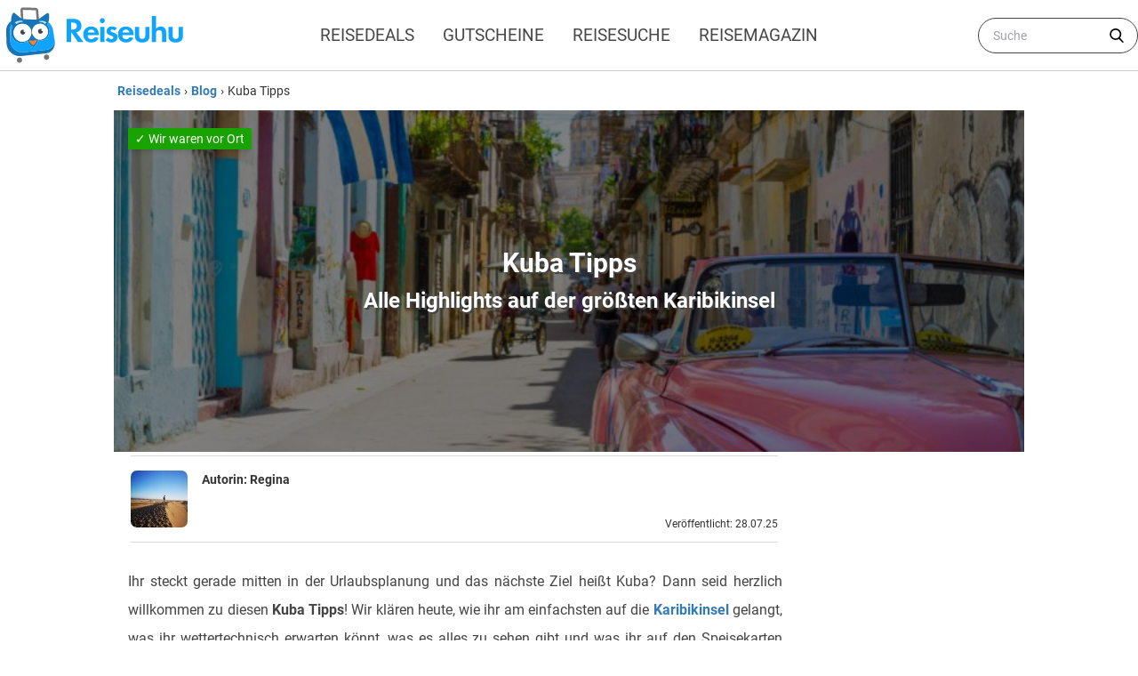

--- FILE ---
content_type: text/html; charset=UTF-8
request_url: https://www.reiseuhu.de/blog/kuba-tipps/
body_size: 26276
content:
<!DOCTYPE html><html lang="de-DE"><head><meta charset="UTF-8"><meta http-equiv="X-UA-Compatible" content="IE=edge"><meta name="viewport" content="width=device-width, initial-scale=1"><meta name="ahrefs-site-verification" content="e58766ac0837fbf8cbcd93f72a432862a37efdac6b68aa856239570821fe75b2"><meta name="msvalidate.01" content="DC502880F5EA9E5F3E705027181F5F3E" /><link rel="preload" href="https://www.reiseuhu.de/wp-content/themes/reiseuhu-theme-v3/assets/fonts/Roboto/Roboto-Regular.woff" type="font/woff" as="font" crossorigin="anonymous" /><link href="https://www.reiseuhu.de/wp-content/themes/reiseuhu-theme-v3/assets/fonts/Roboto/Roboto-Bold.woff" type="font/woff" as="font" crossorigin="anonymous" /><link href="https://www.reiseuhu.de/wp-content/themes/reiseuhu-theme-v3/assets/fonts/Roboto/Roboto-Medium.woff" type="font/woff" as="font" crossorigin="anonymous" /><link href="https://www.reiseuhu.de/wp-content/themes/reiseuhu-theme-v3/assets/fonts/Roboto/Roboto-Light.woff" type="font/woff" as="font" crossorigin="anonymous" /><link href="https://www.reiseuhu.de/wp-content/themes/reiseuhu-theme-v3/assets/fonts/Roboto/Roboto-Italic.woff" type="font/woff" as="font" crossorigin="anonymous" /><link rel="preconnect" href="//mediafiles.reiseuhu.de" /><link rel="preconnect" href="//pagead2.googlesyndication.com" /><link rel="preconnect" href="https://www.google-analytics.com" /> <!--[if lt IE 9]> <script src="https://oss.maxcdn.com/html5shiv/3.7.2/html5shiv.min.js"></script> <script src="https://oss.maxcdn.com/respond/1.4.2/respond.min.js"></script> <![endif]--> <script type="text/javascript" src="https://cdn.consentmanager.net/delivery/autoblocking/4b1764e361d0b.js" data-cmp-ab="1"
                data-cmp-host="delivery.consentmanager.net"
                data-cmp-cdn="cdn.consentmanager.net"
                data-cmp-codesrc="10" ></script> <style id="critical-id-single">.text-xs{font-size:.75rem;line-height:1rem}footer .footer-widgets section span{display:none;font-weight:700;font-size:.75rem;line-height:1rem;text-transform:uppercase;letter-spacing:.05em}h1,h2,p{margin:0}.wp-block-button__link{color:#fff;background-color:#32373c;border:none;border-radius:1.55em;box-shadow:none;display:inline-block;font-size:1em;padding:.667em 1.333em;text-align:center;text-decoration:none;overflow-wrap:break-word}.wp-block-button__link:visited{color:#fff}.wp-block-button.aligncenter{text-align:center}.wp-block-image{margin-bottom:1em}figure,h1,h2,p{margin:0}h1,h2{font-size:inherit;font-weight:inherit}.entry h2{font-weight:600;font-size:1.5rem;line-height:2rem;line-height:1.25;margin-top:1rem;margin-bottom:1rem}.entry ul{list-style-type:disc;-webkit-margin-start:0;margin-inline-start:0;-webkit-margin-end:0;margin-inline-end:0;-webkit-padding-start:40px;padding-inline-start:40px}.entry ul li{margin-top:.75rem;margin-bottom:.75rem;text-align:left}.wp-block-image{margin-top:1rem;margin-bottom:1rem}.wp-block-button{margin-top:1.5rem;margin-bottom:1.5rem}.has-vivid-green-background-color{background-color:#25c244!important;}@media (min-width:640px){.sm\:mx-auto{margin-left:auto;margin-right:auto}.container{max-width:640px}}:root{--wp-admin-theme-color:#007cba;--wp-admin-theme-color-darker-10:#006ba1;--wp-admin-theme-color-darker-20:#005a87}.wp-block-image img{max-width:100%}.aligncenter{clear:both}.flex{display:flex;flex-wrap:wrap;width:100%;flex-direction:row}.mt-0,.mt-0>*{margin-top:0!important}#cookie-law-info-bar{border:0;font-size:10pt;margin:0 auto;padding:5px 0;position:absolute;text-align:center;width:100%;z-index:9999}#cookie-law-info-bar span{vertical-align:middle}.cli-plugin-button,.cli-plugin-button:visited{background:repeat-x #222;display:inline-block;padding:5px 10px 6px;color:#fff;text-decoration:none;-moz-border-radius:6px;-webkit-border-radius:6px;-moz-box-shadow:0 1px 3px rgba(0,0,0,.6);-webkit-box-shadow:0 1px 3px rgba(0,0,0,.6);text-shadow:0 -1px 1px rgba(0,0,0,.25);border-bottom:1px solid rgba(0,0,0,.25);position:relative;margin:auto 10px}.cli-plugin-button,.cli-plugin-button:visited{font-size:13px;font-weight:700;line-height:1;text-shadow:0 -1px 1px rgba(0,0,0,.25)}.large.cli-plugin-button,.large.cli-plugin-button:visited{font-size:14px;padding:8px 14px 9px}*,:after,:before{box-sizing:border-box}:root{-moz-tab-size:4;-o-tab-size:4;tab-size:4}html{line-height:1.15;-webkit-text-size-adjust:100%}body{margin:0}body{font-family:system-ui,-apple-system,segoe ui,Roboto,Helvetica,Arial,sans-serif,apple color emoji,segoe ui emoji}strong{font-weight:bolder}button,input{font-family:inherit;font-size:100%;line-height:1.15;margin:0}button{text-transform:none}[type=button],[type=submit],button{-webkit-appearance:button}[type=search]{-webkit-appearance:textfield;outline-offset:-2px}h1,h2,h4,p{margin:0}button{background-color:transparent;background-image:none}ul{list-style:none;margin:0;padding:0}html{font-family:ui-sans-serif,system-ui,-apple-system,BlinkMacSystemFont,segoe ui,Roboto,helvetica neue,Arial,noto sans,sans-serif,apple color emoji,segoe ui emoji,segoe ui symbol,noto color emoji;line-height:1.5}body{font-family:inherit;line-height:inherit}*,:after,:before{box-sizing:border-box;border-width:0;border-style:solid;border-color:currentColor}img{border-style:solid}input::-moz-placeholder{color:#a1a1aa}input:-ms-input-placeholder{color:#a1a1aa}h1,h2,h4{font-size:inherit;font-weight:inherit}a{color:inherit;text-decoration:inherit}button,input{padding:0;line-height:inherit;color:inherit}img,svg{display:block;vertical-align:middle}img{max-width:100%;height:auto}.container{width:100%}@media (min-width:768px){.container{max-width:768px}}@media (min-width:1024px){.container{max-width:1024px}}@media (min-width:1280px){.container{max-width:1280px}}@media (min-width:1536px){.container{max-width:1536px}}.bg-white{--tw-bg-opacity:1;background-color:rgba(255,255,255,var(--tw-bg-opacity))}.bg-blue-100{--tw-bg-opacity:1;background-color:rgba(240,248,255,var(--tw-bg-opacity))}.bg-blue-200{--tw-bg-opacity:1;background-color:rgba(51,122,183,var(--tw-bg-opacity))}.bg-blue-600{--tw-bg-opacity:1;background-color:rgba(1,39,69,var(--tw-bg-opacity))}.bg-green-primary{--tw-bg-opacity:1;background-color:rgba(63,189,12,var(--tw-bg-opacity))}.bg-grey-700{--tw-bg-opacity:1;background-color:rgba(74,85,104,var(--tw-bg-opacity))}.border-white{--tw-border-opacity:1;border-color:rgba(255,255,255,var(--tw-border-opacity))}.rounded{border-radius:.25rem}.rounded-md{border-radius:.375rem}.rounded-full{border-radius:9999px}.border-4{border-width:4px}.inline-block{display:inline-block}.flex{display:flex}.inline-flex{display:inline-flex}.hidden{display:none}.flex-row{flex-direction:row}.flex-wrap{flex-wrap:wrap}.flex-nowrap{flex-wrap:nowrap}.items-center{align-items:center}.items-baseline{align-items:baseline}.items-stretch{align-items:stretch}.justify-start{justify-content:flex-start}.justify-end{justify-content:flex-end}.justify-center{justify-content:center}.justify-between{justify-content:space-between}.flex-none{flex:none}.font-medium{font-weight:500}.font-semibold{font-weight:600}.font-bold{font-weight:700}.h-4{height:1rem}.h-5{height:1.25rem}.h-8{height:2rem}.h-10{height:2.5rem}.h-52{height:13rem}.h-full{height:100%}.text-sm{font-size:.875rem;line-height:1.25rem}.text-xl{font-size:1.25rem;line-height:1.75rem}.text-2xl{font-size:1.5rem;line-height:2rem}.text-4xl{font-size:2.25rem;line-height:2.5rem}.leading-tight{line-height:1.25}.leading-normal{line-height:1.5}.leading-relaxed{line-height:1.625}.leading-loose{line-height:2}.list-none{list-style-type:none}.my-0{margin-top:0;margin-bottom:0}.mx-0{margin-left:0;margin-right:0}.mx-1{margin-left:.25rem;margin-right:.25rem}.my-2{margin-top:.5rem;margin-bottom:.5rem}.mx-2{margin-left:.5rem;margin-right:.5rem}.my-3{margin-top:.75rem;margin-bottom:.75rem}.mx-auto{margin-left:auto;margin-right:auto}.mt-0{margin-top:0}.mr-1{margin-right:.25rem}.mb-1{margin-bottom:.25rem}.mt-2{margin-top:.5rem}.mr-2{margin-right:.5rem}.ml-2{margin-left:.5rem}.mt-3{margin-top:.75rem}.mt-4{margin-top:1rem}.mr-4{margin-right:1rem}.ml-auto{margin-left:auto}.mt-2\.5{margin-top:.625rem}.-mr-1{margin-right:-.25rem}.max-w-2xl{max-width:42rem}.max-w-5xl{max-width:64rem}.object-contain{-o-object-fit:contain;object-fit:contain}.object-cover{-o-object-fit:cover;object-fit:cover}.opacity-0{opacity:0}.opacity-50{opacity:.5}.opacity-75{opacity:.75}.overflow-hidden{overflow:hidden}.overflow-y-auto{overflow-y:auto}.overflow-x-scroll{overflow-x:scroll}.p-2{padding:.5rem}.py-1{padding-top:.25rem;padding-bottom:.25rem}.py-2{padding-top:.5rem;padding-bottom:.5rem}.px-2{padding-left:.5rem;padding-right:.5rem}.px-3{padding-left:.75rem;padding-right:.75rem}.py-4{padding-top:1rem;padding-bottom:1rem}.px-4{padding-left:1rem;padding-right:1rem}.px-6{padding-left:1.5rem;padding-right:1.5rem}.pt-2{padding-top:.5rem}.pb-2{padding-bottom:.5rem}.pb-3{padding-bottom:.75rem}.pl-4{padding-left:1rem}.pr-10{padding-right:2.5rem}.fixed{position:fixed}.absolute{position:absolute}.relative{position:relative}.top-0{top:0}.right-0{right:0}.left-0{left:0}*{--tw-shadow:0 0 #0000}.shadow-lg{--tw-shadow:0 10px 15px -3px rgba(0,0,0,.1),0 4px 6px -2px rgba(0,0,0,.05);box-shadow:var(--tw-ring-offset-shadow,0 0 #0000),var(--tw-ring-shadow,0 0 #0000),var(--tw-shadow)}*{--tw-ring-inset:var(--tw-empty,);--tw-ring-offset-width:0px;--tw-ring-offset-color:#fff;--tw-ring-color:rgba(2,58,102,.5);--tw-ring-offset-shadow:0 0 #0000;--tw-ring-shadow:0 0 #0000}.fill-current{fill:currentColor}.text-left{text-align:left}.text-center{text-align:center}.text-right{text-align:right}.text-white{--tw-text-opacity:1;color:rgba(255,255,255,var(--tw-text-opacity))}.text-black{--tw-text-opacity:1;color:rgba(0,0,0,var(--tw-text-opacity))}.text-blue-100{--tw-text-opacity:1;color:rgba(240,248,255,var(--tw-text-opacity))}.text-blue-200{--tw-text-opacity:1;color:rgba(51,122,183,var(--tw-text-opacity))}.text-blue-500{--tw-text-opacity:1;color:rgba(2,58,102,var(--tw-text-opacity))}.text-green-secondary{--tw-text-opacity:1;color:rgba(24,163,0,var(--tw-text-opacity))}.text-grey-100{--tw-text-opacity:1;color:rgba(70,70,70,var(--tw-text-opacity))}.uppercase{text-transform:uppercase}.whitespace-nowrap{white-space:nowrap}.break-words{overflow-wrap:break-word}.w-4{width:1rem}.w-5{width:1.25rem}.w-8{width:2rem}.w-56{width:14rem}.w-1\/2{width:50%}.w-1\/3{width:33.333333%}.w-2\/3{width:66.666667%}.w-2\/12{width:16.666667%}.w-8\/12{width:66.666667%}.w-11\/12{width:91.666667%}.w-full{width:100%}.z-50{z-index:50}.origin-top-right{transform-origin:top right}@media (min-width:640px){.sm\:mx-auto{margin-left:auto;margin-right:auto}.sm\:pl-6{padding-left:1.5rem}}@media (min-width:768px){.md\:h-96{height:24rem}.md\:text-xs{font-size:.75rem;line-height:1rem}.md\:leading-normal{line-height:1.5}.md\:max-w-xl{max-width:36rem}.md\:w-2\/12{width:16.666667%}.md\:w-10\/12{width:83.333333%}}@media (min-width:1024px){.lg\:flex{display:flex}.lg\:hidden{display:none}}@media (min-width:1280px){.xl\:text-sm{font-size:.875rem;line-height:1.25rem}.xl\:max-w-2xl{max-width:42rem}.xl\:px-0{padding-left:0;padding-right:0}.xl\:pl-0{padding-left:0}.xl\:w-1\/3{width:33.333333%}.xl\:w-2\/3{width:66.666667%}}html{font-family:Roboto,sans-serif;overflow-y:scroll}body{--tw-text-opacity:1;color:rgba(51,51,51,var(--tw-text-opacity))}#menu-main_menu_primary-1>.menu-item a,.menu-secondary-deals>ul>.menu-item a{display:block;padding-top:.5rem;padding-bottom:.5rem;padding-left:1rem;padding-right:1rem}.menu-secondary-deals>ul>li{text-shadow:1px 1px #444;flex:1 1 0%}.menu-secondary-deals>ul>li:first-child{background-color:#0079c1}.menu-secondary-deals>ul>li:nth-child(2){background-color:#00a0af}.menu-secondary-deals>ul>li:nth-child(3){background-color:#3cba6b}.menu-secondary-deals>ul>li:nth-child(4){background-color:#f5b027}.menu-secondary-deals>ul>li:nth-child(5){background-color:#ed6f1a}.menu-secondary-deals>ul>li:nth-child(6){background-color:#d73d32}#menu-mobile_menu_deals>.menu-item{padding-top:.5rem;padding-bottom:.5rem;padding-left:1rem;padding-right:1rem}#menu-mobile_menu_booking>.menu-item{padding-top:.5rem;padding-bottom:.5rem;padding-left:1rem;padding-right:1rem}#menu-mobile_menu_blog>.menu-item{padding-top:.5rem;padding-bottom:.5rem;padding-left:1rem;padding-right:1rem}.hidden-scroll::-webkit-scrollbar{display:none}.hidden-scroll{-ms-overflow-style:none;scrollbar-width:none}.breadcrumb a{flex:none;font-weight:600;margin-left:.25rem;margin-right:.25rem;--tw-text-opacity:1;color:rgba(51,122,183,var(--tw-text-opacity))}strong{font-weight:700}.entry p a{font-weight:600;--tw-text-opacity:1;color:rgba(51,122,183,var(--tw-text-opacity))}.entry p{line-height:2rem;margin-bottom:.5rem;margin-top:1.5rem;text-align:justify;--tw-text-opacity:1;color:rgba(68,68,68,var(--tw-text-opacity))}.rp-item{display:flex;margin-top:1.5rem}.rp-item .rp-thumb{border-radius:.25rem;height:6rem;overflow:hidden;--tw-shadow:0 1px 3px 0 rgba(0,0,0,.1),0 1px 2px 0 rgba(0,0,0,.06);box-shadow:var(--tw-ring-offset-shadow,0 0 #0000),var(--tw-ring-shadow,0 0 #0000),var(--tw-shadow);width:6rem}.rp-item .rp-thumb img{border-radius:.25rem;height:6rem;--tw-shadow:0 1px 3px 0 rgba(0,0,0,.1),0 1px 2px 0 rgba(0,0,0,.06);box-shadow:var(--tw-ring-offset-shadow,0 0 #0000),var(--tw-ring-shadow,0 0 #0000),var(--tw-shadow);width:6rem;--tw-translate-x:0;--tw-translate-y:0;--tw-rotate:0;--tw-skew-x:0;--tw-skew-y:0;--tw-scale-x:1;--tw-scale-y:1;transform:translateX(var(--tw-translate-x)) translateY(var(--tw-translate-y)) rotate(var(--tw-rotate)) skewX(var(--tw-skew-x)) skewY(var(--tw-skew-y)) scaleX(var(--tw-scale-x)) scaleY(var(--tw-scale-y))}.rp-item .rp-details{display:flex;flex-direction:column;flex:1 1 0%;position:relative}.rp-item .price-holder,.rp-item .rp-title{flex:1 1 0%;margin-left:1rem;width:100%;padding-right:1rem}.rp-item .price-holder{font-weight:600;padding-right:1rem;position:absolute;bottom:0;left:0;text-align:right;--tw-text-opacity:1;color:rgba(24,163,0,var(--tw-text-opacity))}.rp-item .rp-title{font-weight:600;font-size:1.125rem;line-height:1.75rem}.rp-item .price-holder .price{font-size:1.25rem;line-height:1.75rem}.widget-title{font-weight:600;font-size:1.125rem;line-height:1.75rem;margin-top:1.5rem}.onoffswitch{position:relative;width:70px}.onoffswitch-checkbox{display:none}.onoffswitch-label{display:block;overflow:hidden;border:2px solid #dadada;border-radius:20px}.onoffswitch-inner{display:block;width:200%;margin-left:-100%}.onoffswitch-inner:after,.onoffswitch-inner:before{display:block;float:left;width:50%;height:30px;padding:0;line-height:30px;font-size:14px;color:#fff;font-family:Trebuchet,Arial,sans-serif;font-weight:700;box-sizing:border-box}.onoffswitch-inner:before{content:"";padding-left:10px;background-color:#3fbd0c;color:#fff}.onoffswitch-inner:after{content:"";padding-right:10px;background-color:#d73d32;text-align:right}.onoffswitch-switch{display:block;width:25px;margin:4px;background:#fff;position:absolute;top:0;bottom:0;right:36px;border:2px solid #dadada;border-radius:20px}#menu-mobile_menu_summer>.menu-item{padding-top:.5rem;padding-bottom:.5rem;padding-left:1rem;padding-right:1rem}</style><meta name='robots' content='index, follow, max-image-preview:large, max-snippet:-1, max-video-preview:-1' /><link rel="preload" href="https://www.reiseuhu.de/wp-content/plugins/rate-my-post/public/css/fonts/ratemypost.ttf" type="font/ttf" as="font" crossorigin="anonymous"><link media="all" href="https://www.reiseuhu.de/wp-content/cache/autoptimize/css/autoptimize_df5d2fcf3c5beada20fc7af7c968348a.css" rel="stylesheet"><title>Kuba Tipps - Top Infos für einen Urlaub auf den größten Karibikinsel | 2026</title><meta name="description" content="Mit diesen Kuba Tipps wird euer Urlaub auf der größten Karibikinsel einfach unvergesslich. Alle Highlights, Sehenswürdigkeiten und Strände auf einen Blick." /><link rel="canonical" href="https://www.reiseuhu.de/blog/kuba-tipps/" /><meta property="og:locale" content="de_DE" /><meta property="og:type" content="article" /><meta property="og:title" content="Kuba Tipps" /><meta property="og:description" content="Mit diesen Kuba Tipps wird euer Urlaub auf der größten Karibikinsel einfach unvergesslich. Alle Highlights, Sehenswürdigkeiten und Strände auf einen Blick." /><meta property="og:url" content="https://www.reiseuhu.de/blog/kuba-tipps/" /><meta property="og:site_name" content="reiseuhu.de" /><meta property="article:publisher" content="https://www.facebook.com/reiseuhu.de/" /><meta property="article:published_time" content="2020-03-10T09:15:00+00:00" /><meta property="article:modified_time" content="2025-07-28T07:25:11+00:00" /><meta property="og:image" content="https://mediafiles.reiseuhu.de/wp-content/uploads/2020/03/kuba.jpg" /><meta property="og:image:width" content="1920" /><meta property="og:image:height" content="1280" /><meta property="og:image:type" content="image/jpeg" /><meta name="author" content="Regina" /><meta name="twitter:card" content="summary_large_image" /><meta name="twitter:creator" content="@reiseuhu" /><meta name="twitter:site" content="@reiseuhu" /><meta name="twitter:label1" content="Verfasst von" /><meta name="twitter:data1" content="Regina" /><meta name="twitter:label2" content="Geschätzte Lesezeit" /><meta name="twitter:data2" content="11 Minuten" /> <script type="application/ld+json" class="yoast-schema-graph">{"@context":"https://schema.org","@graph":[{"@type":"Article","@id":"https://www.reiseuhu.de/blog/kuba-tipps/#article","isPartOf":{"@id":"https://www.reiseuhu.de/blog/kuba-tipps/"},"author":{"name":"Regina","@id":"https://www.reiseuhu.de/#/schema/person/89c91dc8c31e1b40c2706d473218119d"},"headline":"Kuba Tipps","datePublished":"2020-03-10T09:15:00+00:00","dateModified":"2025-07-28T07:25:11+00:00","mainEntityOfPage":{"@id":"https://www.reiseuhu.de/blog/kuba-tipps/"},"wordCount":2251,"commentCount":0,"publisher":{"@id":"https://www.reiseuhu.de/#organization"},"image":{"@id":"https://www.reiseuhu.de/blog/kuba-tipps/#primaryimage"},"thumbnailUrl":"https://mediafiles.reiseuhu.de/wp-content/uploads/2020/03/kuba.jpg","articleSection":["Blog"],"inLanguage":"de-DE","potentialAction":[{"@type":"CommentAction","name":"Comment","target":["https://www.reiseuhu.de/blog/kuba-tipps/#respond"]}]},{"@type":["WebPage","FAQPage"],"@id":"https://www.reiseuhu.de/blog/kuba-tipps/","url":"https://www.reiseuhu.de/blog/kuba-tipps/","name":"Kuba Tipps - Top Infos für einen Urlaub auf den größten Karibikinsel | 2026","isPartOf":{"@id":"https://www.reiseuhu.de/#website"},"primaryImageOfPage":{"@id":"https://www.reiseuhu.de/blog/kuba-tipps/#primaryimage"},"image":{"@id":"https://www.reiseuhu.de/blog/kuba-tipps/#primaryimage"},"thumbnailUrl":"https://mediafiles.reiseuhu.de/wp-content/uploads/2020/03/kuba.jpg","datePublished":"2020-03-10T09:15:00+00:00","dateModified":"2025-07-28T07:25:11+00:00","description":"Mit diesen Kuba Tipps wird euer Urlaub auf der größten Karibikinsel einfach unvergesslich. Alle Highlights, Sehenswürdigkeiten und Strände auf einen Blick.","breadcrumb":{"@id":"https://www.reiseuhu.de/blog/kuba-tipps/#breadcrumb"},"mainEntity":[{"@id":"https://www.reiseuhu.de/blog/kuba-tipps/#faq-question-1583500385597"},{"@id":"https://www.reiseuhu.de/blog/kuba-tipps/#faq-question-1583500529751"},{"@id":"https://www.reiseuhu.de/blog/kuba-tipps/#faq-question-1583500699344"},{"@id":"https://www.reiseuhu.de/blog/kuba-tipps/#faq-question-1583500768247"},{"@id":"https://www.reiseuhu.de/blog/kuba-tipps/#faq-question-1583501199479"},{"@id":"https://www.reiseuhu.de/blog/kuba-tipps/#faq-question-1583501347918"},{"@id":"https://www.reiseuhu.de/blog/kuba-tipps/#faq-question-1583501355880"},{"@id":"https://www.reiseuhu.de/blog/kuba-tipps/#faq-question-1753686615959"}],"inLanguage":"de-DE","potentialAction":[{"@type":"ReadAction","target":["https://www.reiseuhu.de/blog/kuba-tipps/"]}]},{"@type":"ImageObject","inLanguage":"de-DE","@id":"https://www.reiseuhu.de/blog/kuba-tipps/#primaryimage","url":"https://mediafiles.reiseuhu.de/wp-content/uploads/2020/03/kuba.jpg","contentUrl":"https://mediafiles.reiseuhu.de/wp-content/uploads/2020/03/kuba.jpg","width":1920,"height":1280,"caption":"Oldtimer in einer engen Straße auf Kuba"},{"@type":"BreadcrumbList","@id":"https://www.reiseuhu.de/blog/kuba-tipps/#breadcrumb","itemListElement":[{"@type":"ListItem","position":1,"name":"Startseite","item":"https://www.reiseuhu.de/"},{"@type":"ListItem","position":2,"name":"Kuba Tipps"}]},{"@type":"WebSite","@id":"https://www.reiseuhu.de/#website","url":"https://www.reiseuhu.de/","name":"reiseuhu.de","description":"Urlaubsschnäppchen &amp; Reisedeals günstig buchen","publisher":{"@id":"https://www.reiseuhu.de/#organization"},"potentialAction":[{"@type":"SearchAction","target":{"@type":"EntryPoint","urlTemplate":"https://www.reiseuhu.de/?s={search_term_string}"},"query-input":"required name=search_term_string"}],"inLanguage":"de-DE"},{"@type":"Organization","@id":"https://www.reiseuhu.de/#organization","name":"Reiseuhu","alternateName":"reiseuhu.de","url":"https://www.reiseuhu.de/","logo":{"@type":"ImageObject","inLanguage":"de-DE","@id":"https://www.reiseuhu.de/#/schema/logo/image/","url":"https://mediafiles.reiseuhu.de/wp-content/uploads/2020/01/reiseuhu-logo-icon.png","contentUrl":"https://mediafiles.reiseuhu.de/wp-content/uploads/2020/01/reiseuhu-logo-icon.png","width":900,"height":900,"caption":"Reiseuhu"},"image":{"@id":"https://www.reiseuhu.de/#/schema/logo/image/"},"sameAs":["https://www.facebook.com/reiseuhu.de/","https://twitter.com/reiseuhu"]},{"@type":"Person","@id":"https://www.reiseuhu.de/#/schema/person/89c91dc8c31e1b40c2706d473218119d","name":"Regina","image":{"@type":"ImageObject","inLanguage":"de-DE","@id":"https://www.reiseuhu.de/#/schema/person/image/","url":"https://secure.gravatar.com/avatar/7cc9355a05067b1cf6ae1d2cb40374b6?s=96&d=mm&r=g","contentUrl":"https://secure.gravatar.com/avatar/7cc9355a05067b1cf6ae1d2cb40374b6?s=96&d=mm&r=g","caption":"Regina"},"description":"Ob für Abenteuer in der Ferne oder direkt vor der Haustür: Ich zeige dir, wie du das Beste aus deinem Urlaub rausholst. Reise mit mir an Orte, die vielleicht auch schon lange auf deiner Bucket List stehen?","gender":"female","url":"https://www.reiseuhu.de/author/regina/"},{"@type":"Question","@id":"https://www.reiseuhu.de/blog/kuba-tipps/#faq-question-1583500385597","position":1,"url":"https://www.reiseuhu.de/blog/kuba-tipps/#faq-question-1583500385597","name":"Wie lange fliegt man nach Kuba?","answerCount":1,"acceptedAnswer":{"@type":"Answer","text":"Die Flugzeit nach Kuba beträgt ab Frankfurt am Main etwa 11 Stunden und 20 Minuten. Die Entfernung beträgt etwa 8.130 Kilometer.","inLanguage":"de-DE"},"inLanguage":"de-DE"},{"@type":"Question","@id":"https://www.reiseuhu.de/blog/kuba-tipps/#faq-question-1583500529751","position":2,"url":"https://www.reiseuhu.de/blog/kuba-tipps/#faq-question-1583500529751","name":"Wie viel Uhr ist es in Kuba?","answerCount":1,"acceptedAnswer":{"@type":"Answer","text":"Die Zeit in Kuba liegt aktuell 6 Stunden hinter der Zeit in Deutschland. (UTC -5)","inLanguage":"de-DE"},"inLanguage":"de-DE"},{"@type":"Question","@id":"https://www.reiseuhu.de/blog/kuba-tipps/#faq-question-1583500699344","position":3,"url":"https://www.reiseuhu.de/blog/kuba-tipps/#faq-question-1583500699344","name":"Wann ist die beste Reisezeit für Kuba?","answerCount":1,"acceptedAnswer":{"@type":"Answer","text":"Die <a href=\"https://www.reiseuhu.de/blog/beste-reisezeit-fuer-kuba/\" target=\"_blank\" rel=\"noreferrer noopener\" aria-label=\" (öffnet in neuem Tab)\">beste Reisezeit für Kuba</a> geht von November bis April. ","inLanguage":"de-DE"},"inLanguage":"de-DE"},{"@type":"Question","@id":"https://www.reiseuhu.de/blog/kuba-tipps/#faq-question-1583500768247","position":4,"url":"https://www.reiseuhu.de/blog/kuba-tipps/#faq-question-1583500768247","name":"Wie viele Einwohner hat Kuba?","answerCount":1,"acceptedAnswer":{"@type":"Answer","text":"In Kuba wohnen geschätzt 11.466.540 Menschen (Stand: Ende 2019).","inLanguage":"de-DE"},"inLanguage":"de-DE"},{"@type":"Question","@id":"https://www.reiseuhu.de/blog/kuba-tipps/#faq-question-1583501199479","position":5,"url":"https://www.reiseuhu.de/blog/kuba-tipps/#faq-question-1583501199479","name":"Welche Sprache spricht man auf Kuba?","answerCount":1,"acceptedAnswer":{"@type":"Answer","text":"Die offizielle Amtssprache auf Kuba ist Spanisch. ","inLanguage":"de-DE"},"inLanguage":"de-DE"},{"@type":"Question","@id":"https://www.reiseuhu.de/blog/kuba-tipps/#faq-question-1583501347918","position":6,"url":"https://www.reiseuhu.de/blog/kuba-tipps/#faq-question-1583501347918","name":"Was ist die Hauptstadt von Kuba?","answerCount":1,"acceptedAnswer":{"@type":"Answer","text":"Die Hauptstadt von Kuba ist Havanna (La Habana).","inLanguage":"de-DE"},"inLanguage":"de-DE"},{"@type":"Question","@id":"https://www.reiseuhu.de/blog/kuba-tipps/#faq-question-1583501355880","position":7,"url":"https://www.reiseuhu.de/blog/kuba-tipps/#faq-question-1583501355880","name":"Was kosten Zigarren auf Kuba?","answerCount":1,"acceptedAnswer":{"@type":"Answer","text":"Zigarren auf Kuba kosten in der Regel je nach Marke zwischen 1,50€ und 12€. ","inLanguage":"de-DE"},"inLanguage":"de-DE"},{"@type":"Question","@id":"https://www.reiseuhu.de/blog/kuba-tipps/#faq-question-1753686615959","position":8,"url":"https://www.reiseuhu.de/blog/kuba-tipps/#faq-question-1753686615959","name":"Sollte man eine eSIM Karte für Kuba kaufen?","answerCount":1,"acceptedAnswer":{"@type":"Answer","text":"Ja, eine <a href=\"https://www.reiseuhu.de/esim/\" target=\"_blank\" rel=\"noreferrer noopener\">eSIM fürs Reisen</a> ist sinnvoll.","inLanguage":"de-DE"},"inLanguage":"de-DE"}]}</script> <style id='classic-theme-styles-inline-css' type='text/css'>/*! This file is auto-generated */
.wp-block-button__link{color:#fff;background-color:#32373c;border-radius:9999px;box-shadow:none;text-decoration:none;padding:calc(.667em + 2px) calc(1.333em + 2px);font-size:1.125em}.wp-block-file__button{background:#32373c;color:#fff;text-decoration:none}</style><style id='global-styles-inline-css' type='text/css'>body{--wp--preset--color--black: #000000;--wp--preset--color--cyan-bluish-gray: #abb8c3;--wp--preset--color--white: #ffffff;--wp--preset--color--pale-pink: #f78da7;--wp--preset--color--vivid-red: #cf2e2e;--wp--preset--color--luminous-vivid-orange: #ff6900;--wp--preset--color--luminous-vivid-amber: #fcb900;--wp--preset--color--light-green-cyan: #7bdcb5;--wp--preset--color--vivid-green-cyan: #00d084;--wp--preset--color--pale-cyan-blue: #8ed1fc;--wp--preset--color--vivid-cyan-blue: #0693e3;--wp--preset--color--vivid-purple: #9b51e0;--wp--preset--color--vivid-green: #25c244;--wp--preset--color--very-light-gray: #eee;--wp--preset--color--very-dark-gray: #313131;--wp--preset--gradient--vivid-cyan-blue-to-vivid-purple: linear-gradient(135deg,rgba(6,147,227,1) 0%,rgb(155,81,224) 100%);--wp--preset--gradient--light-green-cyan-to-vivid-green-cyan: linear-gradient(135deg,rgb(122,220,180) 0%,rgb(0,208,130) 100%);--wp--preset--gradient--luminous-vivid-amber-to-luminous-vivid-orange: linear-gradient(135deg,rgba(252,185,0,1) 0%,rgba(255,105,0,1) 100%);--wp--preset--gradient--luminous-vivid-orange-to-vivid-red: linear-gradient(135deg,rgba(255,105,0,1) 0%,rgb(207,46,46) 100%);--wp--preset--gradient--very-light-gray-to-cyan-bluish-gray: linear-gradient(135deg,rgb(238,238,238) 0%,rgb(169,184,195) 100%);--wp--preset--gradient--cool-to-warm-spectrum: linear-gradient(135deg,rgb(74,234,220) 0%,rgb(151,120,209) 20%,rgb(207,42,186) 40%,rgb(238,44,130) 60%,rgb(251,105,98) 80%,rgb(254,248,76) 100%);--wp--preset--gradient--blush-light-purple: linear-gradient(135deg,rgb(255,206,236) 0%,rgb(152,150,240) 100%);--wp--preset--gradient--blush-bordeaux: linear-gradient(135deg,rgb(254,205,165) 0%,rgb(254,45,45) 50%,rgb(107,0,62) 100%);--wp--preset--gradient--luminous-dusk: linear-gradient(135deg,rgb(255,203,112) 0%,rgb(199,81,192) 50%,rgb(65,88,208) 100%);--wp--preset--gradient--pale-ocean: linear-gradient(135deg,rgb(255,245,203) 0%,rgb(182,227,212) 50%,rgb(51,167,181) 100%);--wp--preset--gradient--electric-grass: linear-gradient(135deg,rgb(202,248,128) 0%,rgb(113,206,126) 100%);--wp--preset--gradient--midnight: linear-gradient(135deg,rgb(2,3,129) 0%,rgb(40,116,252) 100%);--wp--preset--font-size--small: 13px;--wp--preset--font-size--medium: 20px;--wp--preset--font-size--large: 36px;--wp--preset--font-size--x-large: 42px;--wp--preset--spacing--20: 0.44rem;--wp--preset--spacing--30: 0.67rem;--wp--preset--spacing--40: 1rem;--wp--preset--spacing--50: 1.5rem;--wp--preset--spacing--60: 2.25rem;--wp--preset--spacing--70: 3.38rem;--wp--preset--spacing--80: 5.06rem;--wp--preset--shadow--natural: 6px 6px 9px rgba(0, 0, 0, 0.2);--wp--preset--shadow--deep: 12px 12px 50px rgba(0, 0, 0, 0.4);--wp--preset--shadow--sharp: 6px 6px 0px rgba(0, 0, 0, 0.2);--wp--preset--shadow--outlined: 6px 6px 0px -3px rgba(255, 255, 255, 1), 6px 6px rgba(0, 0, 0, 1);--wp--preset--shadow--crisp: 6px 6px 0px rgba(0, 0, 0, 1);}:where(.is-layout-flex){gap: 0.5em;}:where(.is-layout-grid){gap: 0.5em;}body .is-layout-flow > .alignleft{float: left;margin-inline-start: 0;margin-inline-end: 2em;}body .is-layout-flow > .alignright{float: right;margin-inline-start: 2em;margin-inline-end: 0;}body .is-layout-flow > .aligncenter{margin-left: auto !important;margin-right: auto !important;}body .is-layout-constrained > .alignleft{float: left;margin-inline-start: 0;margin-inline-end: 2em;}body .is-layout-constrained > .alignright{float: right;margin-inline-start: 2em;margin-inline-end: 0;}body .is-layout-constrained > .aligncenter{margin-left: auto !important;margin-right: auto !important;}body .is-layout-constrained > :where(:not(.alignleft):not(.alignright):not(.alignfull)){max-width: var(--wp--style--global--content-size);margin-left: auto !important;margin-right: auto !important;}body .is-layout-constrained > .alignwide{max-width: var(--wp--style--global--wide-size);}body .is-layout-flex{display: flex;}body .is-layout-flex{flex-wrap: wrap;align-items: center;}body .is-layout-flex > *{margin: 0;}body .is-layout-grid{display: grid;}body .is-layout-grid > *{margin: 0;}:where(.wp-block-columns.is-layout-flex){gap: 2em;}:where(.wp-block-columns.is-layout-grid){gap: 2em;}:where(.wp-block-post-template.is-layout-flex){gap: 1.25em;}:where(.wp-block-post-template.is-layout-grid){gap: 1.25em;}.has-black-color{color: var(--wp--preset--color--black) !important;}.has-cyan-bluish-gray-color{color: var(--wp--preset--color--cyan-bluish-gray) !important;}.has-white-color{color: var(--wp--preset--color--white) !important;}.has-pale-pink-color{color: var(--wp--preset--color--pale-pink) !important;}.has-vivid-red-color{color: var(--wp--preset--color--vivid-red) !important;}.has-luminous-vivid-orange-color{color: var(--wp--preset--color--luminous-vivid-orange) !important;}.has-luminous-vivid-amber-color{color: var(--wp--preset--color--luminous-vivid-amber) !important;}.has-light-green-cyan-color{color: var(--wp--preset--color--light-green-cyan) !important;}.has-vivid-green-cyan-color{color: var(--wp--preset--color--vivid-green-cyan) !important;}.has-pale-cyan-blue-color{color: var(--wp--preset--color--pale-cyan-blue) !important;}.has-vivid-cyan-blue-color{color: var(--wp--preset--color--vivid-cyan-blue) !important;}.has-vivid-purple-color{color: var(--wp--preset--color--vivid-purple) !important;}.has-black-background-color{background-color: var(--wp--preset--color--black) !important;}.has-cyan-bluish-gray-background-color{background-color: var(--wp--preset--color--cyan-bluish-gray) !important;}.has-white-background-color{background-color: var(--wp--preset--color--white) !important;}.has-pale-pink-background-color{background-color: var(--wp--preset--color--pale-pink) !important;}.has-vivid-red-background-color{background-color: var(--wp--preset--color--vivid-red) !important;}.has-luminous-vivid-orange-background-color{background-color: var(--wp--preset--color--luminous-vivid-orange) !important;}.has-luminous-vivid-amber-background-color{background-color: var(--wp--preset--color--luminous-vivid-amber) !important;}.has-light-green-cyan-background-color{background-color: var(--wp--preset--color--light-green-cyan) !important;}.has-vivid-green-cyan-background-color{background-color: var(--wp--preset--color--vivid-green-cyan) !important;}.has-pale-cyan-blue-background-color{background-color: var(--wp--preset--color--pale-cyan-blue) !important;}.has-vivid-cyan-blue-background-color{background-color: var(--wp--preset--color--vivid-cyan-blue) !important;}.has-vivid-purple-background-color{background-color: var(--wp--preset--color--vivid-purple) !important;}.has-black-border-color{border-color: var(--wp--preset--color--black) !important;}.has-cyan-bluish-gray-border-color{border-color: var(--wp--preset--color--cyan-bluish-gray) !important;}.has-white-border-color{border-color: var(--wp--preset--color--white) !important;}.has-pale-pink-border-color{border-color: var(--wp--preset--color--pale-pink) !important;}.has-vivid-red-border-color{border-color: var(--wp--preset--color--vivid-red) !important;}.has-luminous-vivid-orange-border-color{border-color: var(--wp--preset--color--luminous-vivid-orange) !important;}.has-luminous-vivid-amber-border-color{border-color: var(--wp--preset--color--luminous-vivid-amber) !important;}.has-light-green-cyan-border-color{border-color: var(--wp--preset--color--light-green-cyan) !important;}.has-vivid-green-cyan-border-color{border-color: var(--wp--preset--color--vivid-green-cyan) !important;}.has-pale-cyan-blue-border-color{border-color: var(--wp--preset--color--pale-cyan-blue) !important;}.has-vivid-cyan-blue-border-color{border-color: var(--wp--preset--color--vivid-cyan-blue) !important;}.has-vivid-purple-border-color{border-color: var(--wp--preset--color--vivid-purple) !important;}.has-vivid-cyan-blue-to-vivid-purple-gradient-background{background: var(--wp--preset--gradient--vivid-cyan-blue-to-vivid-purple) !important;}.has-light-green-cyan-to-vivid-green-cyan-gradient-background{background: var(--wp--preset--gradient--light-green-cyan-to-vivid-green-cyan) !important;}.has-luminous-vivid-amber-to-luminous-vivid-orange-gradient-background{background: var(--wp--preset--gradient--luminous-vivid-amber-to-luminous-vivid-orange) !important;}.has-luminous-vivid-orange-to-vivid-red-gradient-background{background: var(--wp--preset--gradient--luminous-vivid-orange-to-vivid-red) !important;}.has-very-light-gray-to-cyan-bluish-gray-gradient-background{background: var(--wp--preset--gradient--very-light-gray-to-cyan-bluish-gray) !important;}.has-cool-to-warm-spectrum-gradient-background{background: var(--wp--preset--gradient--cool-to-warm-spectrum) !important;}.has-blush-light-purple-gradient-background{background: var(--wp--preset--gradient--blush-light-purple) !important;}.has-blush-bordeaux-gradient-background{background: var(--wp--preset--gradient--blush-bordeaux) !important;}.has-luminous-dusk-gradient-background{background: var(--wp--preset--gradient--luminous-dusk) !important;}.has-pale-ocean-gradient-background{background: var(--wp--preset--gradient--pale-ocean) !important;}.has-electric-grass-gradient-background{background: var(--wp--preset--gradient--electric-grass) !important;}.has-midnight-gradient-background{background: var(--wp--preset--gradient--midnight) !important;}.has-small-font-size{font-size: var(--wp--preset--font-size--small) !important;}.has-medium-font-size{font-size: var(--wp--preset--font-size--medium) !important;}.has-large-font-size{font-size: var(--wp--preset--font-size--large) !important;}.has-x-large-font-size{font-size: var(--wp--preset--font-size--x-large) !important;}
.wp-block-navigation a:where(:not(.wp-element-button)){color: inherit;}
:where(.wp-block-post-template.is-layout-flex){gap: 1.25em;}:where(.wp-block-post-template.is-layout-grid){gap: 1.25em;}
:where(.wp-block-columns.is-layout-flex){gap: 2em;}:where(.wp-block-columns.is-layout-grid){gap: 2em;}
.wp-block-pullquote{font-size: 1.5em;line-height: 1.6;}</style><style id='rate-my-post-inline-css' type='text/css'>.rmp-icon--full-highlight {color: #e6c50d;}.rmp-icon--half-highlight {  background: -webkit-gradient(linear, left top, right top, color-stop(50%, #e6c50d), color-stop(50%, #ccc));  background: linear-gradient(to right, #e6c50d 50%, #ccc 50%);-webkit-background-clip: text;-webkit-text-fill-color: transparent;}.rmp-rating-widget .rmp-icon--half-highlight {    background: -webkit-gradient(linear, left top, right top, color-stop(50%, #e6c50d), color-stop(50%, #ccc));    background: linear-gradient(to right, #e6c50d 50%, #ccc 50%);    -webkit-background-clip: text;    -webkit-text-fill-color: transparent;}.rmp-rating-widget .rmp-icon--full-highlight {  color: #e6c50d;}@media (hover: hover) {.rmp-rating-widget .rmp-icon--hovered {color: #e6c50c;    -webkit-background-clip: initial;    -webkit-text-fill-color: initial;    background: transparent;    -webkit-transition: .1s color ease-in;    transition: .1s color ease-in;}}.rmp-rating-widget .rmp-icon--processing-rating {color: #e6c50d;  -webkit-background-clip: initial;  -webkit-text-fill-color: initial;  background: transparent;}.rmp-widgets-container.rmp-wp-plugin.rmp-main-container .rmp-heading--title {  font-size: 14px;}.rmp-rating-widget .rmp-icon--ratings {  font-size: 20px;}</style><link rel="https://api.w.org/" href="https://www.reiseuhu.de/wp-json/" /><link rel="alternate" type="application/json" href="https://www.reiseuhu.de/wp-json/wp/v2/posts/165041" /><link rel="EditURI" type="application/rsd+xml" title="RSD" href="https://www.reiseuhu.de/wordpress/xmlrpc.php?rsd" /><link rel='shortlink' href='https://www.reiseuhu.de/?p=165041' /><link rel="alternate" type="application/json+oembed" href="https://www.reiseuhu.de/wp-json/oembed/1.0/embed?url=https%3A%2F%2Fwww.reiseuhu.de%2Fblog%2Fkuba-tipps%2F" /><link rel="alternate" type="text/xml+oembed" href="https://www.reiseuhu.de/wp-json/oembed/1.0/embed?url=https%3A%2F%2Fwww.reiseuhu.de%2Fblog%2Fkuba-tipps%2F&#038;format=xml" />  <script>(function(w,d,s,l,i){w[l]=w[l]||[];w[l].push({'gtm.start':
			new Date().getTime(),event:'gtm.js'});var f=d.getElementsByTagName(s)[0],
			j=d.createElement(s),dl=l!='dataLayer'?'&l='+l:'';j.async=true;j.src=
			'https://www.googletagmanager.com/gtm.js?id='+i+dl;f.parentNode.insertBefore(j,f);
			})(window,document,'script','dataLayer','GTM-K5GB5PF');</script>  
  <script async src="https://www.googletagmanager.com/gtag/js?id=AW-644758846"></script> <script>window.dataLayer = window.dataLayer || [];
  function gtag(){dataLayer.push(arguments);}
  gtag('js', new Date());

  gtag('config', 'AW-644758846');</script> <link rel="apple-touch-icon" sizes="180x180" href="/apple-touch-icon.png?v=WG2dAWYEXPL"><link rel="icon" type="image/png" sizes="32x32" href="/favicon-32x32.png?v=WG2dAWYEXPL"><link rel="icon" type="image/png" sizes="16x16" href="/favicon-16x16.png?v=WG2dAWYEXPL"><link rel="manifest" href="/site.webmanifest?v=WG2dAWYEXPL"><link rel="mask-icon" href="/safari-pinned-tab.svg?v=WG2dAWYEXPL" color="#ffffff"><link rel="shortcut icon" href="/favicon.ico?v=WG2dAWYEXPL"><meta name="msapplication-TileColor" content="#ffffff"><meta name="theme-color" content="#ffffff"></head><body class="post-template-default single single-post postid-165041 single-format-standard"><header><div class="px-4 py-2 pb-2 menu-mobile lg:hidden"><div class="flex justify-between items-center" style="min-height: 56px;"><div class="w-1/2"> <a href="/" class="mt-2" style="height: 48px; width: 152px; display: block;"> <picture> <source type="image/avif"
 srcset="https://www.reiseuhu.de/wp-content/themes/reiseuhu-theme-v3/assets/images/reiseuhu-logo-mobile.avif 1x, https://www.reiseuhu.de/wp-content/themes/reiseuhu-theme-v3/assets/images/reiseuhu-logo-mobile@2x.avif 2x"> <source type="image/webp"
 srcset="https://www.reiseuhu.de/wp-content/themes/reiseuhu-theme-v3/assets/images/reiseuhu-logo-mobile.webp 1x, https://www.reiseuhu.de/wp-content/themes/reiseuhu-theme-v3/assets/images/reiseuhu-logo-mobile@2x.webp 2x"> <source type="image/svg+xml"
 srcset="https://www.reiseuhu.de/wp-content/themes/reiseuhu-theme-v3/assets/images/reiseuhu-logo-full.svg"> <img src="https://www.reiseuhu.de/wp-content/themes/reiseuhu-theme-v3/assets/images/reiseuhu-logo-mobile.png"
 alt="Reiseuhu Logo"
 height="48"
 width="152" /> </picture> </a></div><div class="block lg:hidden"> <button
 class="flex items-center px-3 py-2 text-teal-200 border-teal-400"
 id="show-menu"> <svg
 class="fill-current h-8 w-8"
 viewBox="0 0 20 20"
 xmlns="http://www.w3.org/2000/svg"> <path d="M0 3h20v2H0V3zm0 6h20v2H0V9zm0 6h20v2H0v-2z" /> </svg> </button></div></div><nav class="flex z-50 relative items-center justify-between text-center flex-wrap bg-teal-500 px-6"><div
 class="max-h-0 lg:!max-h-none lg:!overflow-hidden w-full block overflow-hidden flex-grow lg:flex lg:items-center transition-all lg:w-auto mobile-menu"><div class="mobile-menu-primary"><ul id="menu-main_menu_primary" class="list-none text-sm lg:flex-grow text-xl font-semibold"><li id="menu-item-180382" class="menu-item menu-item-type-custom menu-item-object-custom menu-item-180382"><a href="/">Reisedeals</a></li><li id="menu-item-234709" class="menu-item menu-item-type-custom menu-item-object-custom menu-item-234709"><a href="https://www.reiseuhu.de/gutscheine/">Gutscheine</a></li><li id="menu-item-180383" class="menu-item menu-item-type-custom menu-item-object-custom menu-item-180383"><a href="/buchen/pauschalreisen/">Reisesuche</a></li><li id="menu-item-180384" class="menu-item menu-item-type-custom menu-item-object-custom menu-item-180384"><a href="/blog/">Reisemagazin</a></li></ul></div><div><div class="flex items-center justify-center w-full"><div class="relative text-gray-600"><form role="search" method="get" action="/" class="search"> <input type="search" name="s" placeholder="Suche	" class="bg-white h-10 border-solid  border border-grey-100 text-grey-100 rounded-full text-base md:text-xs xl:text-sm focus:outline-none"> <button type="submit" class="absolute mr-4 mt-3 right-0 text-black top-0" aria-label="Suche.."> <svg class="h-4 w-4 fill-current" xmlns="http://www.w3.org/2000/svg" xmlns:xlink="http://www.w3.org/1999/xlink" version="1.1" id="Capa_1" x="0px" y="0px" viewBox="0 0 56.966 56.966" style="enable-background:new 0 0 56.966 56.966;" xml:space="preserve" width="36px" height="36px"> <path d="M55.146,51.887L41.588,37.786c3.486-4.144,5.396-9.358,5.396-14.786c0-12.682-10.318-23-23-23s-23,10.318-23,23  s10.318,23,23,23c4.761,0,9.298-1.436,13.177-4.162l13.661,14.208c0.571,0.593,1.339,0.92,2.162,0.92  c0.779,0,1.518-0.297,2.079-0.837C56.255,54.982,56.293,53.08,55.146,51.887z M23.984,6c9.374,0,17,7.626,17,17s-7.626,17-17,17  s-17-7.626-17-17S14.61,6,23.984,6z" /> </svg> </button></form></div></div></div></div></nav></div><div class="mt-0 py-2 flex bg-white items-center justify-between container mx-auto hidden lg:flex" style="border-bottom: 1px solid #ccc;"><div class="w-2/12 flex items-center"> <a href="/"> <picture> <source type="image/svg+xml"
 srcset="https://www.reiseuhu.de/wp-content/themes/reiseuhu-theme-v3/assets/images/reiseuhu-logo-full.svg"> <img class="w-56"
 loading="lazy"
 src="https://www.reiseuhu.de/wp-content/themes/reiseuhu-theme-v3/assets/images/reiseuhu-logo-desktop.png"
 srcset="https://www.reiseuhu.de/wp-content/themes/reiseuhu-theme-v3/assets/images/reiseuhu-logo-desktop.png, https://www.reiseuhu.de/wp-content/themes/reiseuhu-theme-v3/assets/images/reiseuhu-logo-desktop@2x.png 2x"
 alt="Urlaubsschnäppchen &amp; Urlaub günstig buchen"
 width="224"
 height="63"
 style="width: 224px; height: 63px"> </picture> </a></div><nav class="text-center w-8/12"><div class="menu-primary"><ul id="menu-main_menu_primary-1" class="list-none my-0 flex justify-center text-white text-xl font-semibold"><li class="menu-item menu-item-type-custom menu-item-object-custom menu-item-180382"><a href="/">Reisedeals</a></li><li class="menu-item menu-item-type-custom menu-item-object-custom menu-item-234709"><a href="https://www.reiseuhu.de/gutscheine/">Gutscheine</a></li><li class="menu-item menu-item-type-custom menu-item-object-custom menu-item-180383"><a href="/buchen/pauschalreisen/">Reisesuche</a></li><li class="menu-item menu-item-type-custom menu-item-object-custom menu-item-180384"><a href="/blog/">Reisemagazin</a></li></ul></div></nav><div class="flex items-center w-2/12 justify-end"><div class="relative text-gray-600"><form role="search" method="get" action="/" class="search m-0"> <input type="search" name="s" placeholder="Suche	" class="bg-white h-10 border-solid  border border-grey-100 text-grey-100 rounded-full text-base md:text-xs xl:text-sm focus:outline-none"> <button type="submit" class="absolute mr-4 mt-3 right-0 text-black top-0" aria-label="Suche.."> <svg class="h-4 w-4 fill-current" xmlns="http://www.w3.org/2000/svg" xmlns:xlink="http://www.w3.org/1999/xlink" version="1.1" id="Capa_1" x="0px" y="0px" viewBox="0 0 56.966 56.966" style="enable-background:new 0 0 56.966 56.966;" xml:space="preserve" width="36px" height="36px"> <path d="M55.146,51.887L41.588,37.786c3.486-4.144,5.396-9.358,5.396-14.786c0-12.682-10.318-23-23-23s-23,10.318-23,23  s10.318,23,23,23c4.761,0,9.298-1.436,13.177-4.162l13.661,14.208c0.571,0.593,1.339,0.92,2.162,0.92  c0.779,0,1.518-0.297,2.079-0.837C56.255,54.982,56.293,53.08,55.146,51.887z M23.984,6c9.374,0,17,7.626,17,17s-7.626,17-17,17  s-17-7.626-17-17S14.61,6,23.984,6z" /> </svg> </button></form></div></div></div></header>  <script type="text/javascript">function fn() {
		const btn = document.querySelector("#show-menu");
		const menu = document.querySelector(".mobile-menu");

		const handleClick = () => {
			menu.classList.toggle("max-h-0");
			//menu.classList.toggle("max-h-40");
		};

		btn.addEventListener("click", handleClick);
	}

	window.addEventListener("DOMContentLoaded", fn);</script> <div class="modal opacity-0 pointer-events-none fixed w-full h-full top-0 left-0 flex items-center justify-center z-50 hidden" role="dialog"><div class="modal-overlay absolute w-full h-full bg-grey-700 opacity-50"></div><div class="modal-container bg-white w-11/12 md:max-w-xl mx-auto z-50 rounded shadow-lg overflow-y-auto"><div class="modal-content py-4 text-left px-6"><div class="flex justify-between items-center pb-3"><p class="text-2xl font-bold">Privatsphäre-Einstellungen</p><div class="modal-close cursor-pointer z-50"> <svg class="fill-current text-black" xmlns="http://www.w3.org/2000/svg" width="18" height="18" viewBox="0 0 18 18"> <path d="M14.53 4.53l-1.06-1.06L9 7.94 4.53 3.47 3.47 4.53 7.94 9l-4.47 4.47 1.06 1.06L9 10.06l4.47 4.47 1.06-1.06L10.06 9z"></path> </svg></div></div><p class="text-xl font-semibold">Ads &amp; Tracking</p><div class="flex"> <span class="w-full md:w-10/12 text-sm">Werbeanzeigen Cookies. Ermöglicht Werbeanzeigen durch Ad Up-Tech und Google AdSense.</span><div class="flex items-baseline justify-end md:w-2/12 ml-auto"><div class="onoffswitch"> <input type="checkbox" name="onoffswitch" class="onoffswitch-checkbox" id="ads-tracking-switch"><label class="onoffswitch-label" for="ads-tracking-switch"><span class="onoffswitch-inner"></span><span class="onoffswitch-switch"></span></label></div></div></div><p class="text-xl font-semibold mt-4">Personalisierte Werbeanzeigen</p><div class="flex"> <span class="w-full md:w-10/12 text-sm">Ermöglicht die Darstellung personalisierter Werbeanzeigen (z.B. AdSense).</span><div class="flex items-baseline justify-end md:w-2/12 ml-auto"><div class="onoffswitch"> <input type="checkbox" name="onoffswitch" class="onoffswitch-checkbox" id="personalisation-tracking-switch"><label class="onoffswitch-label" for="personalisation-tracking-switch"><span class="onoffswitch-inner"></span><span class="onoffswitch-switch"></span></label></div></div></div><div class="flex justify-end pt-2 pb-2 mt-4"> <button id="gdpr-save-btn" class="px-4 p-2 rounded bg-green-primary hover:bg-green-secondary uppercase text-white">Speichern &amp; Schließen</button></div></div></div></div> <noscript><iframe src="https://www.googletagmanager.com/ns.html?id=GTM-K5GB5PF"
 height="0" width="0" style="display:none;visibility:hidden"></iframe></noscript><div class='blog-post-type'><script src="https://c.1.adup.tech/client/latest/core.js" data-publisher-id="35"></script> <div class="breadcrumb  max-w-5xl my-3 mx-auto pl-4 xl:pl-0 text-sm hidden-scroll flex flex-nowrap overflow-x-scroll justify-start"> <a href="/" class="text-blue-500 mr-1 flex-none">Reisedeals</a> &rsaquo; <a href="https://www.reiseuhu.de/blog/">Blog</a> &rsaquo; <span class="mx-1 flex-none">Kuba Tipps</span></div><div class="container mx-auto max-w-5xl mx-auto "><div class="h-52 md:h-96 relative"> <img width="768" height="512" src="https://mediafiles.reiseuhu.de/wp-content/uploads/2020/03/kuba-768x512.jpg" class="object-cover w-full h-52 md:h-96  bg-dark wp-post-image" alt="Kuba Tipps" decoding="async" fetchpriority="high" srcset="https://mediafiles.reiseuhu.de/wp-content/uploads/2020/03/kuba-768x512.jpg 768w, https://mediafiles.reiseuhu.de/wp-content/uploads/2020/03/kuba-360x240.jpg 360w, https://mediafiles.reiseuhu.de/wp-content/uploads/2020/03/kuba-1024x683.jpg 1024w, https://mediafiles.reiseuhu.de/wp-content/uploads/2020/03/kuba-1536x1024.jpg 1536w, https://mediafiles.reiseuhu.de/wp-content/uploads/2020/03/kuba.jpg 1920w" sizes="(max-width: 768px) 100vw, 768px" /><ul class="absolute top-5 left-2 m-0 p-0 top-left"><li class="text-white inline ml-2 shadow-md px-2 py-1 text-sm green-light">✓ Wir waren vor Ort</li></ul><div class="absolute inset-0 flex content-center justify-around"><h1 class="text-white text-xl sm:text-3xl  text-format-shadow text-center font-bold w-full	"> Kuba Tipps</h1><h2 class="font-medium px-2 sm:px-0 break-words w-full	 text-sm sm:text-2xl text-format-shadow text-center	 text-white font-bold leading-normal mt-2"> Alle Highlights auf der größten Karibikinsel</h2></div></div><div class="grid grid-cols-12"><div class="col-span-12 md:col-span-9"><div class="flex flex-col sm:flex-row px-4"><div class="flex flex-wrap -mx-1 overflow-hidden sm:-mx-px"><div class="my-1 px-1 w-full "><div class="border-b border-grey-200 border-t flex justify-between flex-nowrap"><div class="flex" style="width: 90px"><div class="wp-block-image"><figure class="aligncenter size-large is-resized"> <noscript><img alt='Regina' src='https://secure.gravatar.com/avatar/7cc9355a05067b1cf6ae1d2cb40374b6?s=64&#038;d=mm&#038;r=g' srcset='https://secure.gravatar.com/avatar/7cc9355a05067b1cf6ae1d2cb40374b6?s=128&#038;d=mm&#038;r=g 2x' class='avatar avatar-64 photo rounded' height='64' width='64' style="border-radius:7px" decoding='async'/></noscript><img alt='Regina' src='data:image/svg+xml,%3Csvg%20xmlns=%22http://www.w3.org/2000/svg%22%20viewBox=%220%200%2064%2064%22%3E%3C/svg%3E' data-src='https://secure.gravatar.com/avatar/7cc9355a05067b1cf6ae1d2cb40374b6?s=64&#038;d=mm&#038;r=g' data-srcset='https://secure.gravatar.com/avatar/7cc9355a05067b1cf6ae1d2cb40374b6?s=128&#038;d=mm&#038;r=g 2x' class='lazyload avatar avatar-64 photo rounded' height='64' width='64' style="border-radius:7px" decoding='async'/></figure></div></div><div class=" flex flex-col text-sm justify-center"><div class="mb-2 mt-2"><div class=" font-semibold"><h2> Autorin: <a href="https://www.reiseuhu.de/author/regina/">Regina</a></h2></div><div class="font-semibold md:inline-block"></div></div><p class="mb-1 flex justify-between items-center "> <span class="mt-1 mb-1 "> </span> <span class="text-xs mt-1"> Veröffentlicht:
 28.07.25 </span></p></div></div></div></div></div><div class="entry px-4"><p>Ihr steckt gerade mitten in der Urlaubsplanung und das nächste Ziel heißt Kuba? Dann seid herzlich willkommen zu diesen <strong>Kuba Tipps</strong>! Wir klären heute, wie ihr am einfachsten auf die <a aria-label="Karibikinsel (öffnet in neuem Tab)" href="https://www.reiseuhu.de/blog/karibische-inseln/" target="_blank" rel="noreferrer noopener">Karibikinsel</a> gelangt, was ihr wettertechnisch erwarten könnt, was es alles zu sehen gibt und was ihr auf den Speisekarten findet. Natürlich gehören Zigarren, Rum, Kaffee und Oldtimer genauso zum Programm wie Altstädte aus der Kolonialzeit, traumhafte Strände und umwerfende Nationalparks. Seid gespannt!</p><div style="height:50px" aria-hidden="true" class="wp-block-spacer"></div><hr class="wp-block-separator has-css-opacity"/><h2 class="wp-block-heading">Die besten Kuba Tipps im Überblick</h2><ul class="smooth-scroll list-two-cols"><li><a href="#anreise">Anreise</a></li><li><a href="#beste-reisezeit">Beste Reisezeit</a></li><li><a href="#sehenswuerdigkeiten">Sehenswürdigkeiten</a></li><li><a href="#schoenste-straende">Schönste Strände</a></li><li><a href="#essen-und-trinken">Essen und Trinken</a></li><li><a href="#unterkuenfte">Unterkünfte</a></li></ul><hr class="wp-block-separator has-css-opacity"/><div style="height:50px" aria-hidden="true" class="wp-block-spacer"></div><h2 class="wp-block-heading">Karte mit den besten Kuba Tipps</h2><div><div class="map-placeholder"><picture><source data-srcset="https://www.reiseuhu.de/wp-content/plugins/reiseuhu-plugin-blocks/includes/karte-platzhalter.webp" type="image/webp" loading="lazy" alt="Karte" width="622" height="420" ><noscript><img decoding="async" src="https://www.reiseuhu.de/wp-content/plugins/reiseuhu-plugin-blocks/includes/karte-platzhalter.jpg" width="622" height="420" loading="lazy" alt="Karte" /></noscript><img class="lazyload" decoding="async" src='data:image/svg+xml,%3Csvg%20xmlns=%22http://www.w3.org/2000/svg%22%20viewBox=%220%200%20622%20420%22%3E%3C/svg%3E' data-src="https://www.reiseuhu.de/wp-content/plugins/reiseuhu-plugin-blocks/includes/karte-platzhalter.jpg" width="622" height="420" loading="lazy" alt="Karte" /></picture><button class="map-button" onclick="var map = this.parentNode.parentNode.querySelector('iframe'); map.src = 'https://www.google.com/maps/d/embed?mid=1djMbFKrQMeB3RXBcknffnI3yjFrFQOxb'; map.classList.remove('hidden'); this.parentNode.remove()">Karte anzeigen</button></div><iframe src="about:blank" height="420px" width="100%" loading="lazy" class="hidden"></iframe><noscript><iframe src="https://www.google.com/maps/d/embed?mid=1djMbFKrQMeB3RXBcknffnI3yjFrFQOxb" height="420px" width="100%"></noscript></div><div style="height:50px" aria-hidden="true" class="wp-block-spacer"></div><h2 class="wp-block-heading" id="anreise">Wie kommt man nach Kuba?</h2><figure class="wp-block-image size-large"><noscript><img decoding="async" width="1024" height="673" src="https://mediafiles.reiseuhu.de/wp-content/uploads/2019/05/oldtimer-in-havanna-kuba-1024x673.jpg" alt="Oldtimer in Havanna auf Kuba" class="wp-image-139048" srcset="https://mediafiles.reiseuhu.de/wp-content/uploads/2019/05/oldtimer-in-havanna-kuba-1024x673.jpg 1024w, https://mediafiles.reiseuhu.de/wp-content/uploads/2019/05/oldtimer-in-havanna-kuba-360x237.jpg 360w, https://mediafiles.reiseuhu.de/wp-content/uploads/2019/05/oldtimer-in-havanna-kuba-768x505.jpg 768w, https://mediafiles.reiseuhu.de/wp-content/uploads/2019/05/oldtimer-in-havanna-kuba.jpg 1262w" sizes="(max-width: 1024px) 100vw, 1024px" /></noscript><img decoding="async" width="1024" height="673" src='data:image/svg+xml,%3Csvg%20xmlns=%22http://www.w3.org/2000/svg%22%20viewBox=%220%200%201024%20673%22%3E%3C/svg%3E' data-src="https://mediafiles.reiseuhu.de/wp-content/uploads/2019/05/oldtimer-in-havanna-kuba-1024x673.jpg" alt="Oldtimer in Havanna auf Kuba" class="lazyload wp-image-139048" data-srcset="https://mediafiles.reiseuhu.de/wp-content/uploads/2019/05/oldtimer-in-havanna-kuba-1024x673.jpg 1024w, https://mediafiles.reiseuhu.de/wp-content/uploads/2019/05/oldtimer-in-havanna-kuba-360x237.jpg 360w, https://mediafiles.reiseuhu.de/wp-content/uploads/2019/05/oldtimer-in-havanna-kuba-768x505.jpg 768w, https://mediafiles.reiseuhu.de/wp-content/uploads/2019/05/oldtimer-in-havanna-kuba.jpg 1262w" data-sizes="(max-width: 1024px) 100vw, 1024px" /><figcaption class="wp-element-caption">Roter Oldtimer in Havanna auf Kuba</figcaption></figure><p>Bevor ich jetzt aus dem Nähkästchen plaudere und euch meine besten <strong>Kuba Tipps</strong> verrate, sollten wir erst klären, wie ihr die Trauminsel in der <a href="https://www.reiseuhu.de/reiseziel/deutschland/" target="_blank" rel="noreferrer noopener">Karibik</a> überhaupt erreicht. Ab <a href="https://www.reiseuhu.de/reiseziel/deutschland/">Deutschland</a> führt der einfachste, schnellste und günstigste Weg nach Kuba natürlich über den Luftweg.</p><p>Ab vielen europäischen Großstädten gibt es Direktflüge in Kubas Hauptstadt Havanna. Darunter zählt auch <a aria-label="Frankfurt am Main (öffnet in neuem Tab)" href="https://www.reiseuhu.de/reiseziel/deutschland/frankfurt-am-main/" target="_blank" rel="noreferrer noopener">Frankfurt am Main</a>. Mit Condor seid ihr so innerhalb von 11,5 Stunden auf Kuba. Aber auch nach <em>Varadero</em> gibt es Direktflüge ab Hamburg und München.</p><figure class="wp-block-image size-large"><noscript><img decoding="async" width="1000" height="815" src="https://mediafiles.reiseuhu.de/wp-content/uploads/2020/03/havanna-kuba.jpg" alt="Oldtimer in Havanna, Kuba" class="wp-image-165234" srcset="https://mediafiles.reiseuhu.de/wp-content/uploads/2020/03/havanna-kuba.jpg 1000w, https://mediafiles.reiseuhu.de/wp-content/uploads/2020/03/havanna-kuba-360x293.jpg 360w, https://mediafiles.reiseuhu.de/wp-content/uploads/2020/03/havanna-kuba-768x626.jpg 768w" sizes="(max-width: 1000px) 100vw, 1000px" /></noscript><img decoding="async" width="1000" height="815" src='data:image/svg+xml,%3Csvg%20xmlns=%22http://www.w3.org/2000/svg%22%20viewBox=%220%200%201000%20815%22%3E%3C/svg%3E' data-src="https://mediafiles.reiseuhu.de/wp-content/uploads/2020/03/havanna-kuba.jpg" alt="Oldtimer in Havanna, Kuba" class="lazyload wp-image-165234" data-srcset="https://mediafiles.reiseuhu.de/wp-content/uploads/2020/03/havanna-kuba.jpg 1000w, https://mediafiles.reiseuhu.de/wp-content/uploads/2020/03/havanna-kuba-360x293.jpg 360w, https://mediafiles.reiseuhu.de/wp-content/uploads/2020/03/havanna-kuba-768x626.jpg 768w" data-sizes="(max-width: 1000px) 100vw, 1000px" /><figcaption class="wp-element-caption">Oldtimer in Havanna, Kuba</figcaption></figure><p>Touristen brauchen für die <strong>Einreise nach Kuba</strong> einen gültigen Reisepass sowie eine Touristenkarte. Letztere bekommt ihr beim Reisebüro oder direkt beim kubanischen Konsulat. Preislich liegt die Touristenkarte bei 22€ bzw. 47€.</p><p>Der Preis ist abhängig davon, ob ihr die Karte selbst abholt oder per Post erhaltet. Um die <strong>Touristenkarte für Kuba</strong> beantragen zu können, benötigt ihr zudem eine Flug- und Hotelbuchung sowie eine gültige Krankenversicherung.</p><div style="height:50px" aria-hidden="true" class="wp-block-spacer"></div><h2 class="wp-block-heading" id="beste-reisezeit">Wann ist die beste Reisezeit für Kuba?</h2><figure class="wp-block-image size-large"><noscript><img decoding="async" width="1024" height="683" src="https://mediafiles.reiseuhu.de/wp-content/uploads/2020/03/playa-rancho-luna-auf-kuba-1024x683.jpg" alt="Der Playa Rancho Luna auf Kuba" class="wp-image-165246" srcset="https://mediafiles.reiseuhu.de/wp-content/uploads/2020/03/playa-rancho-luna-auf-kuba-1024x683.jpg 1024w, https://mediafiles.reiseuhu.de/wp-content/uploads/2020/03/playa-rancho-luna-auf-kuba-360x240.jpg 360w, https://mediafiles.reiseuhu.de/wp-content/uploads/2020/03/playa-rancho-luna-auf-kuba-768x512.jpg 768w, https://mediafiles.reiseuhu.de/wp-content/uploads/2020/03/playa-rancho-luna-auf-kuba-1536x1024.jpg 1536w, https://mediafiles.reiseuhu.de/wp-content/uploads/2020/03/playa-rancho-luna-auf-kuba.jpg 1920w" sizes="(max-width: 1024px) 100vw, 1024px" /></noscript><img decoding="async" width="1024" height="683" src='data:image/svg+xml,%3Csvg%20xmlns=%22http://www.w3.org/2000/svg%22%20viewBox=%220%200%201024%20683%22%3E%3C/svg%3E' data-src="https://mediafiles.reiseuhu.de/wp-content/uploads/2020/03/playa-rancho-luna-auf-kuba-1024x683.jpg" alt="Der Playa Rancho Luna auf Kuba" class="lazyload wp-image-165246" data-srcset="https://mediafiles.reiseuhu.de/wp-content/uploads/2020/03/playa-rancho-luna-auf-kuba-1024x683.jpg 1024w, https://mediafiles.reiseuhu.de/wp-content/uploads/2020/03/playa-rancho-luna-auf-kuba-360x240.jpg 360w, https://mediafiles.reiseuhu.de/wp-content/uploads/2020/03/playa-rancho-luna-auf-kuba-768x512.jpg 768w, https://mediafiles.reiseuhu.de/wp-content/uploads/2020/03/playa-rancho-luna-auf-kuba-1536x1024.jpg 1536w, https://mediafiles.reiseuhu.de/wp-content/uploads/2020/03/playa-rancho-luna-auf-kuba.jpg 1920w" data-sizes="(max-width: 1024px) 100vw, 1024px" /><figcaption class="wp-element-caption">Der Playa Rancho Luna auf Kuba</figcaption></figure><p>Mit ihrer Lage in der Karibik hat Kuba das große Los gezogen, was das Wetter angeht. Das <strong>Klima auf Kuba</strong> gilt als tropisch bis subtropisch mit keinen richtigen Jahreszeiten. Grundsätzlich gibt es eine &#8222;kühlere&#8220; Zeit auf Kuba, welche von Ende November bis Mitte April geht. Diese Monate bilden die <a rel="noreferrer noopener" href="https://www.reiseuhu.de/blog/beste-reisezeit-karibik-ein-traumziel-fuer-jeden-urlauber/" target="_blank">beste Reisezeit für Kuba</a>.</p><div class="wp-block-image"><figure class="aligncenter size-large"><noscript><img decoding="async" src="https://www.daswetter.com/wimages/fotoebddd87a713d83a0b73c6996c26c8374.png" alt=""/></noscript><img class="lazyload" decoding="async" src='data:image/svg+xml,%3Csvg%20xmlns=%22http://www.w3.org/2000/svg%22%20viewBox=%220%200%20210%20140%22%3E%3C/svg%3E' data-src="https://www.daswetter.com/wimages/fotoebddd87a713d83a0b73c6996c26c8374.png" alt=""/><figcaption class="wp-element-caption">Wie ist das aktuelle Wetter auf Kuba?</figcaption></figure></div><p>Die restlichen Monate von Ende April bis Mitte November gelten als <strong>Regenzeit auf Kuba</strong>. Wenn ihr zu dieser Zeit anreis, sollten Regenschirm und regenfeste Kleidung eure ständigen Begleiter sein. Im Gegenzug könnt ihr in der nassen Nebensaison mit günstigeren Preisen für Unterkünfte und Flüge rechnen.</p><div style="height:50px" aria-hidden="true" class="wp-block-spacer"></div><h2 class="wp-block-heading" id="sehenswuerdigkeiten">Top Sehenswürdigkeiten auf Kuba</h2><p class="has-text-align-center smooth-scroll"><a href="#la-habana-vieja">La Habana Vieja</a> | <a href="#trinidad">Trinidad</a> | <a href="#valle-de-vinales">Valle de Viñales</a> | <a href="#che-guevara-mausoleum">Che Guevara Mausoleum</a> | <a href="#isla-de-la-juventud">Isla de la Juventud</a> | <a href="#cienfuegos">Cienfuegos</a></p><div style="height:50px" aria-hidden="true" class="wp-block-spacer"></div><h3 class="wp-block-heading" id="la-habana-vieja">La Habana Vieja</h3><figure class="wp-block-image size-large"><noscript><img decoding="async" width="1024" height="819" src="https://mediafiles.reiseuhu.de/wp-content/uploads/2020/03/oldtimer-inhavanna-kuba-1024x819.jpg" alt="Oldtimer in Havanna, Kuba" class="wp-image-165238" srcset="https://mediafiles.reiseuhu.de/wp-content/uploads/2020/03/oldtimer-inhavanna-kuba-1024x819.jpg 1024w, https://mediafiles.reiseuhu.de/wp-content/uploads/2020/03/oldtimer-inhavanna-kuba-360x288.jpg 360w, https://mediafiles.reiseuhu.de/wp-content/uploads/2020/03/oldtimer-inhavanna-kuba-768x614.jpg 768w, https://mediafiles.reiseuhu.de/wp-content/uploads/2020/03/oldtimer-inhavanna-kuba-1536x1229.jpg 1536w, https://mediafiles.reiseuhu.de/wp-content/uploads/2020/03/oldtimer-inhavanna-kuba.jpg 1920w" sizes="(max-width: 1024px) 100vw, 1024px" /></noscript><img decoding="async" width="1024" height="819" src='data:image/svg+xml,%3Csvg%20xmlns=%22http://www.w3.org/2000/svg%22%20viewBox=%220%200%201024%20819%22%3E%3C/svg%3E' data-src="https://mediafiles.reiseuhu.de/wp-content/uploads/2020/03/oldtimer-inhavanna-kuba-1024x819.jpg" alt="Oldtimer in Havanna, Kuba" class="lazyload wp-image-165238" data-srcset="https://mediafiles.reiseuhu.de/wp-content/uploads/2020/03/oldtimer-inhavanna-kuba-1024x819.jpg 1024w, https://mediafiles.reiseuhu.de/wp-content/uploads/2020/03/oldtimer-inhavanna-kuba-360x288.jpg 360w, https://mediafiles.reiseuhu.de/wp-content/uploads/2020/03/oldtimer-inhavanna-kuba-768x614.jpg 768w, https://mediafiles.reiseuhu.de/wp-content/uploads/2020/03/oldtimer-inhavanna-kuba-1536x1229.jpg 1536w, https://mediafiles.reiseuhu.de/wp-content/uploads/2020/03/oldtimer-inhavanna-kuba.jpg 1920w" data-sizes="(max-width: 1024px) 100vw, 1024px" /><figcaption class="wp-element-caption">Oldtimer in Havanna, Kuba</figcaption></figure><div class="infobox left blue"> <strong class="title">La Habana Vieja</strong><p><strong>Fläche</strong>: 4 km²</p><p><strong>Höhe</strong>: 50 m</p> <a href="https://r.reiseuhu.de/s/4ys/" rel="nofollow noopener" target="_blank" class="call-to-action full blue">Havanna Altstadttour</a></div><p>Der Großteil der Reisenden landet bei einer Kuba Reise zuerst in der Hauptstadt Havanna. Doch bevor ihr zum nächsten Strand düst, solltet ihr euch die Zeit nehmen und die <strong>Altstadt von Havanna</strong> erkunden.</p><p>Die <strong>Habana Vieja</strong> steht seit 1982 offiziell auf der Liste der UNESCO Weltkulturerbe und das aus gutem Grund wie ich finde. Sie ist nämlich nicht nur der wichtigste koloniale Stadtteil Amerikas, sondern auch der gesamten Karibik.</p><p>Die wichtigsten Sehenswürdigkeiten findet ihr zwischen den Straßen &#8222;<em>Empredrado</em>&#8220; und &#8222;<em>Amagura</em>&#8222;. Sehenswürdigkeiten, die ihr gesehen haben solltet, sind  die <em>Kathedrale von Havanna, </em>die<em> Bodequita del Medio</em>, der <em>Plaza de Armas</em> und die spanische Festung <em>Castillo de la Real Fuerza</em>.</p><p>Unternehmt eine Zeitreise in die Vergangenheit Kubas, lasst die Kolonialarchitektur auf euch wirken und tuckert in bunten Oldtimern durch den <strong>historischen Kern von Havanna</strong>.</p><div style="height:50px" aria-hidden="true" class="wp-block-spacer"></div><h3 class="wp-block-heading" id="trinidad">Trinidad</h3><figure class="wp-block-image size-large"><noscript><img decoding="async" width="1000" height="667" src="https://mediafiles.reiseuhu.de/wp-content/uploads/2020/03/kuba-trinidad.jpg" alt="Kuba, Trinidad" class="wp-image-164960" srcset="https://mediafiles.reiseuhu.de/wp-content/uploads/2020/03/kuba-trinidad.jpg 1000w, https://mediafiles.reiseuhu.de/wp-content/uploads/2020/03/kuba-trinidad-360x240.jpg 360w, https://mediafiles.reiseuhu.de/wp-content/uploads/2020/03/kuba-trinidad-768x512.jpg 768w" sizes="(max-width: 1000px) 100vw, 1000px" /></noscript><img decoding="async" width="1000" height="667" src='data:image/svg+xml,%3Csvg%20xmlns=%22http://www.w3.org/2000/svg%22%20viewBox=%220%200%201000%20667%22%3E%3C/svg%3E' data-src="https://mediafiles.reiseuhu.de/wp-content/uploads/2020/03/kuba-trinidad.jpg" alt="Kuba, Trinidad" class="lazyload wp-image-164960" data-srcset="https://mediafiles.reiseuhu.de/wp-content/uploads/2020/03/kuba-trinidad.jpg 1000w, https://mediafiles.reiseuhu.de/wp-content/uploads/2020/03/kuba-trinidad-360x240.jpg 360w, https://mediafiles.reiseuhu.de/wp-content/uploads/2020/03/kuba-trinidad-768x512.jpg 768w" data-sizes="(max-width: 1000px) 100vw, 1000px" /><figcaption class="wp-element-caption">Aussicht auf Trinidad und die einzigartigen Landschaften</figcaption></figure><div class="infobox left teal"> <strong class="title">Trinidad Infos</strong><p><strong>Provinz</strong>: Sancti Spíritus</p><p><strong>Fläche</strong>: 1167 km²</p><p><strong>Einwohner</strong>: 74.739</p> <a href="https://r.reiseuhu.de/s/4yt/" rel="nofollow noopener" target="_blank" class="call-to-action full teal">Trinidad E-Bike-Tour</a></div><p>Eine weitere Kolonialstadt auf Kuba, findet ihr an der Südküste der Insel. <strong>Trinidad</strong> besticht mit einem Mix aus Geschichte, Bergen und der Nähe zum Strand. In der Altstadt von Trinidad könnt ihr eine Zeitreise in die Kolonialzeit wagen.</p><p>Im Umland liegen grünbewachsene Berge und auch der nächste Traumstrand ist nur einen Katzensprung entfernt. Dort könnt ihr alle Arten von Wassersport ausprobieren und an eurem Können feilen. Trinidad ist ein wahres Paradies für alle, die ihren <a aria-label="Strandurlaub (öffnet in neuem Tab)" href="https://www.reiseuhu.de/tag/strand/" target="_blank" rel="noreferrer noopener">Strandurlaub</a> mit ein wenig kubanischer Kultur und Geschichte verknüpfen möchten.</p><div style="height:50px" aria-hidden="true" class="wp-block-spacer"></div><h3 class="wp-block-heading" id="valle-de-vinales">Valle de Viñales</h3><figure class="wp-block-image size-large"><noscript><img decoding="async" width="1000" height="667" src="https://mediafiles.reiseuhu.de/wp-content/uploads/2020/03/valle-de-vinales.jpg" alt="Das Valle de Vinales auf Kuba" class="wp-image-165229" srcset="https://mediafiles.reiseuhu.de/wp-content/uploads/2020/03/valle-de-vinales.jpg 1000w, https://mediafiles.reiseuhu.de/wp-content/uploads/2020/03/valle-de-vinales-360x240.jpg 360w, https://mediafiles.reiseuhu.de/wp-content/uploads/2020/03/valle-de-vinales-768x512.jpg 768w" sizes="(max-width: 1000px) 100vw, 1000px" /></noscript><img decoding="async" width="1000" height="667" src='data:image/svg+xml,%3Csvg%20xmlns=%22http://www.w3.org/2000/svg%22%20viewBox=%220%200%201000%20667%22%3E%3C/svg%3E' data-src="https://mediafiles.reiseuhu.de/wp-content/uploads/2020/03/valle-de-vinales.jpg" alt="Das Valle de Vinales auf Kuba" class="lazyload wp-image-165229" data-srcset="https://mediafiles.reiseuhu.de/wp-content/uploads/2020/03/valle-de-vinales.jpg 1000w, https://mediafiles.reiseuhu.de/wp-content/uploads/2020/03/valle-de-vinales-360x240.jpg 360w, https://mediafiles.reiseuhu.de/wp-content/uploads/2020/03/valle-de-vinales-768x512.jpg 768w" data-sizes="(max-width: 1000px) 100vw, 1000px" /><figcaption class="wp-element-caption">Das Valle de Viñales auf Kuba</figcaption></figure><div class="infobox left green"> <strong class="title">Valle de Viñales Infos</strong><p><strong>Adresse</strong>: Vinales, Kuba</p><p><strong>Fläche</strong>: 132 km²</p><p><strong>Öffnungszeiten</strong>: Durchgehend geöffnet</p> <a href="https://r.reiseuhu.de/s/4v4/" rel="nofollow noopener" target="_blank" class="call-to-action full green">Valle de Viñales Tagestour</a></div><p>Natürlich darf ich euch in meinen <strong>Kuba Tipps</strong> auch die grünste Oase Kubas nicht vorenthalten. In der kubanischen Provinz Pinar del Rio liegt das sogenannte <strong>Valle de Viñales</strong>, ein etwa 10 Km langes und 4 Km breites Tal.</p><p>Dabei handelt es sich um einen geschützten Nationalpark, der sich seit 1999 als Kulturlandschaft der Menschheit bezeichnen darf. Im Zentrum des von Bergen umsäumte Tals liegt die kleine Stadt Vinales, in der knapp 4.000 Einwohner wohnen. Lasst es euch nicht nehmen, durch diese einzigartige Landschaft mit ihren roten Tonböden, sattgrünen Pflanzen und bizarren Karstelformationen zu wandern.</p><div style="height:50px" aria-hidden="true" class="wp-block-spacer"></div><h3 class="wp-block-heading" id="che-guevara-mausoleum">Che Guevara Mausoleum</h3><figure class="wp-block-image size-large"><noscript><img decoding="async" width="1000" height="664" src="https://mediafiles.reiseuhu.de/wp-content/uploads/2020/03/che-guevara-mausoleum-kuba.jpg" alt="Che Guevara Mausoleum, Kuba" class="wp-image-164966" srcset="https://mediafiles.reiseuhu.de/wp-content/uploads/2020/03/che-guevara-mausoleum-kuba.jpg 1000w, https://mediafiles.reiseuhu.de/wp-content/uploads/2020/03/che-guevara-mausoleum-kuba-360x239.jpg 360w, https://mediafiles.reiseuhu.de/wp-content/uploads/2020/03/che-guevara-mausoleum-kuba-768x510.jpg 768w" sizes="(max-width: 1000px) 100vw, 1000px" /></noscript><img decoding="async" width="1000" height="664" src='data:image/svg+xml,%3Csvg%20xmlns=%22http://www.w3.org/2000/svg%22%20viewBox=%220%200%201000%20664%22%3E%3C/svg%3E' data-src="https://mediafiles.reiseuhu.de/wp-content/uploads/2020/03/che-guevara-mausoleum-kuba.jpg" alt="Che Guevara Mausoleum, Kuba" class="lazyload wp-image-164966" data-srcset="https://mediafiles.reiseuhu.de/wp-content/uploads/2020/03/che-guevara-mausoleum-kuba.jpg 1000w, https://mediafiles.reiseuhu.de/wp-content/uploads/2020/03/che-guevara-mausoleum-kuba-360x239.jpg 360w, https://mediafiles.reiseuhu.de/wp-content/uploads/2020/03/che-guevara-mausoleum-kuba-768x510.jpg 768w" data-sizes="(max-width: 1000px) 100vw, 1000px" /><figcaption class="wp-element-caption">Historisches Che Guevara Mausoleum</figcaption></figure><div class="infobox left yellow"> <strong class="title">Che Guevara Mausoleum Infos</strong><p><strong>Adresse</strong>: Santa Clara, Kuba</p><p><strong>Öffnungszeiten</strong>:</p><p>Täglich von 8:30 &#8211; 17 Uhr, Montags geschlossen</p></div><p>Die nächste <strong>Kuba Sehenswürdigkeit</strong> ist ein Denkmal an den argentinischen Revolutionär &#8222;<em>Ernesto Che Guevara</em>&#8222;. Das Nationaldenkmal der Kubanischen Revolution steht in Santa Clara und besteht aus . Im Zentrum der Anlage steht auf einem sechs Meter hohen Sockel eine Bronzestatue des marxistischen Revolutionärs.</p><p>Für alle, die im Geschichtsunterricht nicht aufgepasst haben: <em>Ernesto Che Guevara</em> war neben Fidel Castro eine der wichtigsten Symbolfiguren und Anführer der Rebellenarmee in der Kubanischen Revolution. Besucht das <strong>Che Guevara Mausoleum</strong> und lernt alles über eines der wohl wichtigsten Ereignisse in der kubanischen Geschichte.</p><div style="height:50px" aria-hidden="true" class="wp-block-spacer"></div><h3 class="wp-block-heading" id="isla-de-la-juventud">Isla de la Juventud</h3><figure class="wp-block-image size-large"><noscript><img decoding="async" width="1000" height="750" src="https://mediafiles.reiseuhu.de/wp-content/uploads/2020/03/isla-de-la-juventud-kuba.jpg" alt="Strand auf der Isla de Juventud nahe Kuba" class="wp-image-165231" srcset="https://mediafiles.reiseuhu.de/wp-content/uploads/2020/03/isla-de-la-juventud-kuba.jpg 1000w, https://mediafiles.reiseuhu.de/wp-content/uploads/2020/03/isla-de-la-juventud-kuba-360x270.jpg 360w, https://mediafiles.reiseuhu.de/wp-content/uploads/2020/03/isla-de-la-juventud-kuba-768x576.jpg 768w" sizes="(max-width: 1000px) 100vw, 1000px" /></noscript><img decoding="async" width="1000" height="750" src='data:image/svg+xml,%3Csvg%20xmlns=%22http://www.w3.org/2000/svg%22%20viewBox=%220%200%201000%20750%22%3E%3C/svg%3E' data-src="https://mediafiles.reiseuhu.de/wp-content/uploads/2020/03/isla-de-la-juventud-kuba.jpg" alt="Strand auf der Isla de Juventud nahe Kuba" class="lazyload wp-image-165231" data-srcset="https://mediafiles.reiseuhu.de/wp-content/uploads/2020/03/isla-de-la-juventud-kuba.jpg 1000w, https://mediafiles.reiseuhu.de/wp-content/uploads/2020/03/isla-de-la-juventud-kuba-360x270.jpg 360w, https://mediafiles.reiseuhu.de/wp-content/uploads/2020/03/isla-de-la-juventud-kuba-768x576.jpg 768w" data-sizes="(max-width: 1000px) 100vw, 1000px" /><figcaption class="wp-element-caption">Strand auf der Isla de Juventud nahe Kuba</figcaption></figure><div class="infobox left orange"> <strong class="title">Isla de la Juventud Infos</strong><p><strong>Fläche</strong>: 2.419 km²</p><p><strong>Einwohner</strong>: 84.751</p></div><p>Ein weiteres Highlight ist die <strong>Isla de la Juventud</strong>, übersetzt die Insel der Jugend. Diese kubanische Insel liegt etwa 100 Km südlich der Hauptinsel und ist unter uns gesagt noch ein echter Geheimtipp. Einige von euch kennen die Insel vielleicht sogar als Schatzinsel aus dem gleichnamigen Roman des schottischen Schriftstellers <em>Robert Louis Stevenson</em>.</p><p>Da die meisten Touristen diese Trauminsel noch gar nicht auf dem Schirm haben, wenn sie nach spannenden <strong>Kuba Tipps</strong> suchen. Das verschafft euch noch die Möglichkeit in Ruhe und fernab des Massentourismus abzuschalten und die Seele baumeln zu lassen.</p><p>Ihr erreicht das kleine Paradies mit dem Flugzeug oder der Fähre. Ab Havanna wird die Isla de la Juventud dreimal pro Tag angeflogen. Mit der Fähre kommt ihr für 13 kubanische Pesos ab <em>Batabano</em> auf die Trauminsel.</p><div style="height:50px" aria-hidden="true" class="wp-block-spacer"></div><h3 class="wp-block-heading" id="cienfuegos">Cienfuegos</h3><figure class="wp-block-image size-large"><noscript><img decoding="async" width="1000" height="667" src="https://mediafiles.reiseuhu.de/wp-content/uploads/2020/03/kuba-cienfuegos-palacio-de-valle.jpg" alt="Kuba, Cienfuegos" class="wp-image-164964" srcset="https://mediafiles.reiseuhu.de/wp-content/uploads/2020/03/kuba-cienfuegos-palacio-de-valle.jpg 1000w, https://mediafiles.reiseuhu.de/wp-content/uploads/2020/03/kuba-cienfuegos-palacio-de-valle-360x240.jpg 360w, https://mediafiles.reiseuhu.de/wp-content/uploads/2020/03/kuba-cienfuegos-palacio-de-valle-768x512.jpg 768w" sizes="(max-width: 1000px) 100vw, 1000px" /></noscript><img decoding="async" width="1000" height="667" src='data:image/svg+xml,%3Csvg%20xmlns=%22http://www.w3.org/2000/svg%22%20viewBox=%220%200%201000%20667%22%3E%3C/svg%3E' data-src="https://mediafiles.reiseuhu.de/wp-content/uploads/2020/03/kuba-cienfuegos-palacio-de-valle.jpg" alt="Kuba, Cienfuegos" class="lazyload wp-image-164964" data-srcset="https://mediafiles.reiseuhu.de/wp-content/uploads/2020/03/kuba-cienfuegos-palacio-de-valle.jpg 1000w, https://mediafiles.reiseuhu.de/wp-content/uploads/2020/03/kuba-cienfuegos-palacio-de-valle-360x240.jpg 360w, https://mediafiles.reiseuhu.de/wp-content/uploads/2020/03/kuba-cienfuegos-palacio-de-valle-768x512.jpg 768w" data-sizes="(max-width: 1000px) 100vw, 1000px" /><figcaption class="wp-element-caption">Prachtvoller Palacio de Valle</figcaption></figure><div class="infobox left red"> <strong class="title">Cienfuegos Infos</strong><p></p> <a href="https://r.reiseuhu.de/s/40q/" rel="nofollow noopener" target="_blank" class="call-to-action full red">Cienfuegos Kajak-Abenteuer</a></div><p>Zu guter Letzt möchte ich euch noch eine Alternative zu Trinidad vorstellen. <strong>Cienfuegos</strong> besticht mit ihrer gut erhaltenen Altstadt und gilt als französischste Stadt Kubas. Das liegt vor allem an den klassizistischen Bauten im französischen Stil  im Herzen der Stadt.</p><p>Bei einem Rundgang durch die Stadt dürft ihr den <em>Plaza Martí</em>, das <em>Teatro Terry</em> und die <em>Punta Gorda</em> nicht auslassen. Falls ihr nach so viel Sightseeing einfach die Füße hochlegen wollt, ist ein Abstecher zum nächsten Strand naheliegend. Am <em>Rancho Luna Beach</em> könnt ihr die Seele baumeln lassen und einfach unter der kubanischen Sonne entspannen.</p><div style="height:50px" aria-hidden="true" class="wp-block-spacer"></div><h2 class="wp-block-heading" id="schoenste-straende">Schönste Strände auf Kuba</h2><p class="has-text-align-center smooth-scroll"><a href="#cayo-coco">Cayo Coco</a> | <a href="#playa-pilar">Playa Pilar</a> |<a href="#playa-tortuga"> Playa Tortuga</a> | <a href="#punta-frances">Punta Francés</a> | <a href="#playa-ancon">Playa Ancón </a></p><p></p><h3 class="wp-block-heading" id="cayo-coco">Caya Coco</h3><figure class="wp-block-image size-large"><noscript><img decoding="async" width="1024" height="683" src="https://mediafiles.reiseuhu.de/wp-content/uploads/2020/03/caya-coco-kuba-1024x683.jpg" alt="Die Caya Coco, Kuba" class="wp-image-165237" srcset="https://mediafiles.reiseuhu.de/wp-content/uploads/2020/03/caya-coco-kuba-1024x683.jpg 1024w, https://mediafiles.reiseuhu.de/wp-content/uploads/2020/03/caya-coco-kuba-360x240.jpg 360w, https://mediafiles.reiseuhu.de/wp-content/uploads/2020/03/caya-coco-kuba-768x512.jpg 768w, https://mediafiles.reiseuhu.de/wp-content/uploads/2020/03/caya-coco-kuba-1536x1024.jpg 1536w, https://mediafiles.reiseuhu.de/wp-content/uploads/2020/03/caya-coco-kuba.jpg 1920w" sizes="(max-width: 1024px) 100vw, 1024px" /></noscript><img decoding="async" width="1024" height="683" src='data:image/svg+xml,%3Csvg%20xmlns=%22http://www.w3.org/2000/svg%22%20viewBox=%220%200%201024%20683%22%3E%3C/svg%3E' data-src="https://mediafiles.reiseuhu.de/wp-content/uploads/2020/03/caya-coco-kuba-1024x683.jpg" alt="Die Caya Coco, Kuba" class="lazyload wp-image-165237" data-srcset="https://mediafiles.reiseuhu.de/wp-content/uploads/2020/03/caya-coco-kuba-1024x683.jpg 1024w, https://mediafiles.reiseuhu.de/wp-content/uploads/2020/03/caya-coco-kuba-360x240.jpg 360w, https://mediafiles.reiseuhu.de/wp-content/uploads/2020/03/caya-coco-kuba-768x512.jpg 768w, https://mediafiles.reiseuhu.de/wp-content/uploads/2020/03/caya-coco-kuba-1536x1024.jpg 1536w, https://mediafiles.reiseuhu.de/wp-content/uploads/2020/03/caya-coco-kuba.jpg 1920w" data-sizes="(max-width: 1024px) 100vw, 1024px" /><figcaption class="wp-element-caption">Strand auf der Insel Caya Coco, Kuba</figcaption></figure><p>Mit Sicherheit seid ihr auf der Suche nach den <a rel="noreferrer noopener" aria-label="schönsten Stränden auf Kuba (öffnet in neuem Tab)" href="https://www.reiseuhu.de/blog/schoensten-straende-auf-kuba/" target="_blank">schönsten Stränden auf Kuba</a>, um euch einfach zurückzulehnen und euren <a rel="noreferrer noopener" aria-label="Urlaub in der Karibik (öffnet in neuem Tab)" href="https://www.reiseuhu.de/urlaub/karibik/" target="_blank">Urlaub in der Karibik</a> zu genießen. Glück gehabt, denn bei der Auswahl an fantastischen Stränden auf Kuba, wird es euch gar nicht so leicht fallen, euch für einen Strand zu entscheiden.</p><p>Der erste Strand, den ich euch zeigen möchte, ist auch gleichzeitig der <strong>größte Strand Kubas</strong>. An der Nordküste Kubas findet ihr eine 600km lange Inselkette und genau dort liegt auch <strong>Caya Coco</strong>. Die Insel besteht aus einer Ansammlung aus insgesamt elf kleinen Stränden mit feinem, weißem Sand und türkisblauem Wasser. Hier findet ihr große Hotelbauten, hübsche Strandpromenaden und haufenweise Restaurants zum Wohlfühlen.</p><div style="height:50px" aria-hidden="true" class="wp-block-spacer"></div><h3 class="wp-block-heading" id="playa-pilar">Playa Pilar</h3><figure class="wp-block-image size-large"><noscript><img decoding="async" width="1000" height="666" src="https://mediafiles.reiseuhu.de/wp-content/uploads/2020/03/coco-islands-kuba.jpg" alt="Coco Island, Kuba" class="wp-image-165242" srcset="https://mediafiles.reiseuhu.de/wp-content/uploads/2020/03/coco-islands-kuba.jpg 1000w, https://mediafiles.reiseuhu.de/wp-content/uploads/2020/03/coco-islands-kuba-360x240.jpg 360w, https://mediafiles.reiseuhu.de/wp-content/uploads/2020/03/coco-islands-kuba-768x511.jpg 768w" sizes="(max-width: 1000px) 100vw, 1000px" /></noscript><img decoding="async" width="1000" height="666" src='data:image/svg+xml,%3Csvg%20xmlns=%22http://www.w3.org/2000/svg%22%20viewBox=%220%200%201000%20666%22%3E%3C/svg%3E' data-src="https://mediafiles.reiseuhu.de/wp-content/uploads/2020/03/coco-islands-kuba.jpg" alt="Coco Island, Kuba" class="lazyload wp-image-165242" data-srcset="https://mediafiles.reiseuhu.de/wp-content/uploads/2020/03/coco-islands-kuba.jpg 1000w, https://mediafiles.reiseuhu.de/wp-content/uploads/2020/03/coco-islands-kuba-360x240.jpg 360w, https://mediafiles.reiseuhu.de/wp-content/uploads/2020/03/coco-islands-kuba-768x511.jpg 768w" data-sizes="(max-width: 1000px) 100vw, 1000px" /><figcaption class="wp-element-caption">Playa Pilar auf Caya Coco, Kuba</figcaption></figure><p>Ein Strand, den es sich hervorzuheben lohnt ist der <strong>Playa Pilar</strong> auf Caya Coco. Das besondere an diesem Strand sind die bis zu 15 Mete hohen Dünen. Das sind die höchsten Dünen, die es auf Kuba überhaupt gibt.</p><p>Zugegeben die Dünen sind in den vergangen Jahrtausenden zu eher festen Hügeln geworden, nichtsdestotrotz sind sie ein echter Blickfang. Gepaart mit kristallklarem Wasser und einem flachen Einstieg ins Wasser, ist der Playa Pilar ein echter Familienstrand.</p><div style="height:50px" aria-hidden="true" class="wp-block-spacer"></div><h3 class="wp-block-heading" id="playa-tortuga">Playa Tortuga</h3><figure class="wp-block-image size-large"><noscript><img decoding="async" width="1000" height="667" src="https://mediafiles.reiseuhu.de/wp-content/uploads/2020/03/baby-schildkroeten-kuba.jpg" alt="Babyschildkröten auf Kuba" class="wp-image-165241" srcset="https://mediafiles.reiseuhu.de/wp-content/uploads/2020/03/baby-schildkroeten-kuba.jpg 1000w, https://mediafiles.reiseuhu.de/wp-content/uploads/2020/03/baby-schildkroeten-kuba-360x240.jpg 360w, https://mediafiles.reiseuhu.de/wp-content/uploads/2020/03/baby-schildkroeten-kuba-768x512.jpg 768w" sizes="(max-width: 1000px) 100vw, 1000px" /></noscript><img decoding="async" width="1000" height="667" src='data:image/svg+xml,%3Csvg%20xmlns=%22http://www.w3.org/2000/svg%22%20viewBox=%220%200%201000%20667%22%3E%3C/svg%3E' data-src="https://mediafiles.reiseuhu.de/wp-content/uploads/2020/03/baby-schildkroeten-kuba.jpg" alt="Babyschildkröten auf Kuba" class="lazyload wp-image-165241" data-srcset="https://mediafiles.reiseuhu.de/wp-content/uploads/2020/03/baby-schildkroeten-kuba.jpg 1000w, https://mediafiles.reiseuhu.de/wp-content/uploads/2020/03/baby-schildkroeten-kuba-360x240.jpg 360w, https://mediafiles.reiseuhu.de/wp-content/uploads/2020/03/baby-schildkroeten-kuba-768x512.jpg 768w" data-sizes="(max-width: 1000px) 100vw, 1000px" /><figcaption class="wp-element-caption">Babyschildkröten auf Kuba</figcaption></figure><p>Ihr wolltet schon immer mal Schildkröten aus nächster Nähe sehen? Dann seid ihr am <strong>Playa Tortuga</strong> genau richtig! In den Sommermonaten legen Schildkröten heir ihre Eier im Sand ab.</p><p>Einige Wochen später könnt ihr den Baby-Schildkröten dann beim Schlüpfen zuschauen und wie sie zum ersten Mal ins Wasser kriechen. Neben den sanften Meeresriesen, leben auch Leguane und zahllose Fischarten in den Gewässern vor dem Strand. Ein Strand für alle Tierliebhaber also.</p><div style="height:50px" aria-hidden="true" class="wp-block-spacer"></div><h3 class="wp-block-heading" id="punta-frances">Punta Francés</h3><figure class="wp-block-image size-large"><noscript><img decoding="async" width="1024" height="683" src="https://mediafiles.reiseuhu.de/wp-content/uploads/2018/09/schoensten-straende-auf-kuba-7-1024x683.jpg" alt="Der Punta Frances Strand auf Kuba" class="wp-image-96122" srcset="https://mediafiles.reiseuhu.de/wp-content/uploads/2018/09/schoensten-straende-auf-kuba-7-1024x683.jpg 1024w, https://mediafiles.reiseuhu.de/wp-content/uploads/2018/09/schoensten-straende-auf-kuba-7-360x240.jpg 360w, https://mediafiles.reiseuhu.de/wp-content/uploads/2018/09/schoensten-straende-auf-kuba-7-768x513.jpg 768w, https://mediafiles.reiseuhu.de/wp-content/uploads/2018/09/schoensten-straende-auf-kuba-7.jpg 1254w" sizes="(max-width: 1024px) 100vw, 1024px" /></noscript><img decoding="async" width="1024" height="683" src='data:image/svg+xml,%3Csvg%20xmlns=%22http://www.w3.org/2000/svg%22%20viewBox=%220%200%201024%20683%22%3E%3C/svg%3E' data-src="https://mediafiles.reiseuhu.de/wp-content/uploads/2018/09/schoensten-straende-auf-kuba-7-1024x683.jpg" alt="Der Punta Frances Strand auf Kuba" class="lazyload wp-image-96122" data-srcset="https://mediafiles.reiseuhu.de/wp-content/uploads/2018/09/schoensten-straende-auf-kuba-7-1024x683.jpg 1024w, https://mediafiles.reiseuhu.de/wp-content/uploads/2018/09/schoensten-straende-auf-kuba-7-360x240.jpg 360w, https://mediafiles.reiseuhu.de/wp-content/uploads/2018/09/schoensten-straende-auf-kuba-7-768x513.jpg 768w, https://mediafiles.reiseuhu.de/wp-content/uploads/2018/09/schoensten-straende-auf-kuba-7.jpg 1254w" data-sizes="(max-width: 1024px) 100vw, 1024px" /><figcaption class="wp-element-caption">Der Punta Francés Strand auf Kuba</figcaption></figure><p>Ein mit Sicherheit touristenarmer Strand ist der Punta Francés auf der Isla de Juventud. Dieser abseits gelegene Strand besticht mit einer umwerfenden Unterwasserwelt, die Schnorchler und Taucher magisch nur so anzieht!</p><p>Das Highlight ist das bunte Korallenriff vor dem Strand. Da die Insel den status als Nationalpark genießt, ist das Korallenriff wunderbar geschützt und intakt. Von riesigen Hotelbauten oder Touristenströmen ist hier keine Spur.</p><div style="height:50px" aria-hidden="true" class="wp-block-spacer"></div><h3 class="wp-block-heading" id="playa-ancon">Playa Ancón</h3><figure class="wp-block-image size-large"><noscript><img decoding="async" width="1024" height="683" src="https://mediafiles.reiseuhu.de/wp-content/uploads/2018/09/schoensten-straende-auf-kuba-8-1024x683.jpg" alt="Der Playa Ancón auf Kuba" class="wp-image-96123" srcset="https://mediafiles.reiseuhu.de/wp-content/uploads/2018/09/schoensten-straende-auf-kuba-8-1024x683.jpg 1024w, https://mediafiles.reiseuhu.de/wp-content/uploads/2018/09/schoensten-straende-auf-kuba-8-360x240.jpg 360w, https://mediafiles.reiseuhu.de/wp-content/uploads/2018/09/schoensten-straende-auf-kuba-8-768x512.jpg 768w, https://mediafiles.reiseuhu.de/wp-content/uploads/2018/09/schoensten-straende-auf-kuba-8.jpg 1254w" sizes="(max-width: 1024px) 100vw, 1024px" /></noscript><img decoding="async" width="1024" height="683" src='data:image/svg+xml,%3Csvg%20xmlns=%22http://www.w3.org/2000/svg%22%20viewBox=%220%200%201024%20683%22%3E%3C/svg%3E' data-src="https://mediafiles.reiseuhu.de/wp-content/uploads/2018/09/schoensten-straende-auf-kuba-8-1024x683.jpg" alt="Der Playa Ancón auf Kuba" class="lazyload wp-image-96123" data-srcset="https://mediafiles.reiseuhu.de/wp-content/uploads/2018/09/schoensten-straende-auf-kuba-8-1024x683.jpg 1024w, https://mediafiles.reiseuhu.de/wp-content/uploads/2018/09/schoensten-straende-auf-kuba-8-360x240.jpg 360w, https://mediafiles.reiseuhu.de/wp-content/uploads/2018/09/schoensten-straende-auf-kuba-8-768x512.jpg 768w, https://mediafiles.reiseuhu.de/wp-content/uploads/2018/09/schoensten-straende-auf-kuba-8.jpg 1254w" data-sizes="(max-width: 1024px) 100vw, 1024px" /><figcaption class="wp-element-caption">Der Playa Ancón auf Kuba</figcaption></figure><p>Zu guter Letzt möchte ich euch den <strong>schönsten Strand Kubas</strong> natürlich nicht vorenthalten. Der <strong>Playa Ancón</strong> mit seinen insgesamt vier Kilometern schneeweißen Sand und leuchtend blauen Wasser, hat sich diesen Titel aber auch redlich verdient.</p><p>Wer mag, kann sich Tauchbrille und Flossen überziehen und die Gegend mal unterhalb der Wasseroberfläche erkunden. Romantisch wird es vor allem bei Sonnenuntergang. Schnappt euch eure/n Liebste/n, eine Picknickdecke und ein wenig Proviant und lasst den Abend lauschig ausklingen.</p><div style="height:50px" aria-hidden="true" class="wp-block-spacer"></div><h2 class="wp-block-heading" id="essen-und-trinken">Essen und Trinken auf Kuba</h2><figure class="wp-block-image size-large"><noscript><img decoding="async" width="1000" height="667" src="https://mediafiles.reiseuhu.de/wp-content/uploads/2020/03/nationalgericht-ropa-vieja-kuba.jpg" alt="Das kubanische Nationalgericht Ropa Vieja" class="wp-image-165236" srcset="https://mediafiles.reiseuhu.de/wp-content/uploads/2020/03/nationalgericht-ropa-vieja-kuba.jpg 1000w, https://mediafiles.reiseuhu.de/wp-content/uploads/2020/03/nationalgericht-ropa-vieja-kuba-360x240.jpg 360w, https://mediafiles.reiseuhu.de/wp-content/uploads/2020/03/nationalgericht-ropa-vieja-kuba-768x512.jpg 768w" sizes="(max-width: 1000px) 100vw, 1000px" /></noscript><img decoding="async" width="1000" height="667" src='data:image/svg+xml,%3Csvg%20xmlns=%22http://www.w3.org/2000/svg%22%20viewBox=%220%200%201000%20667%22%3E%3C/svg%3E' data-src="https://mediafiles.reiseuhu.de/wp-content/uploads/2020/03/nationalgericht-ropa-vieja-kuba.jpg" alt="Das kubanische Nationalgericht Ropa Vieja" class="lazyload wp-image-165236" data-srcset="https://mediafiles.reiseuhu.de/wp-content/uploads/2020/03/nationalgericht-ropa-vieja-kuba.jpg 1000w, https://mediafiles.reiseuhu.de/wp-content/uploads/2020/03/nationalgericht-ropa-vieja-kuba-360x240.jpg 360w, https://mediafiles.reiseuhu.de/wp-content/uploads/2020/03/nationalgericht-ropa-vieja-kuba-768x512.jpg 768w" data-sizes="(max-width: 1000px) 100vw, 1000px" /><figcaption class="wp-element-caption">Das kubanische Nationalgericht Ropa Vieja</figcaption></figure><p>Natürlich reden wir in diesen <strong>Kuba Tipps</strong> auch über das Wesentliche der kubanischen Küche. Einflüsse spanischer, afrikanischer, italienischer und karibischer Elemente prägen das <strong>Essen und Trinken auf Kuba</strong>.</p><p>Der Westen Kubas ist übrigens mehr spanisch angehaucht, während der Osten von der afrikanischen und karibischen Küche beeinflusst wird. Neben Gemüse, Fleisch und Fisch landen Reis und Bohnen als typische Beilagen auf den Tellern. Beliebt sind auch Kochbananen, am besten frittiert oder gebacken.</p><figure class="wp-block-image size-large"><noscript><img decoding="async" width="1000" height="667" src="https://mediafiles.reiseuhu.de/wp-content/uploads/2020/03/churros-kuba.jpg" alt="Typisch kubanische Churros" class="wp-image-165240" srcset="https://mediafiles.reiseuhu.de/wp-content/uploads/2020/03/churros-kuba.jpg 1000w, https://mediafiles.reiseuhu.de/wp-content/uploads/2020/03/churros-kuba-360x240.jpg 360w, https://mediafiles.reiseuhu.de/wp-content/uploads/2020/03/churros-kuba-768x512.jpg 768w" sizes="(max-width: 1000px) 100vw, 1000px" /></noscript><img decoding="async" width="1000" height="667" src='data:image/svg+xml,%3Csvg%20xmlns=%22http://www.w3.org/2000/svg%22%20viewBox=%220%200%201000%20667%22%3E%3C/svg%3E' data-src="https://mediafiles.reiseuhu.de/wp-content/uploads/2020/03/churros-kuba.jpg" alt="Typisch kubanische Churros" class="lazyload wp-image-165240" data-srcset="https://mediafiles.reiseuhu.de/wp-content/uploads/2020/03/churros-kuba.jpg 1000w, https://mediafiles.reiseuhu.de/wp-content/uploads/2020/03/churros-kuba-360x240.jpg 360w, https://mediafiles.reiseuhu.de/wp-content/uploads/2020/03/churros-kuba-768x512.jpg 768w" data-sizes="(max-width: 1000px) 100vw, 1000px" /><figcaption class="wp-element-caption">Typisch kubanische Churros</figcaption></figure><p>Als Vegetarier oder Veganer hat man auf Kuba leider schlechte Karten gezogen, denn kaum ein Gericht kommt ohne Fleisch, Fisch oder andere tierische Produkte aus. Selbst in den vermeintlich vegetarischen Beilagen versteckt sich hin und wieder Fleisch.</p><p>Typische Gerichte auf Kuba, die ihr probiert haben solltet, sind das <strong>kubanische Nationalgericht Ropa Vieja</strong>, <em>Yuca con Mojo, Lechón Asado und Pescado á la Santa Barbara</em>. Beliebte Süßspeisen sind Churros. Das Fettgebäck kennen viele von euch sicherlich auch aus <a aria-label="Spanien (öffnet in neuem Tab)" href="https://www.reiseuhu.de/reiseziel/spanien/" target="_blank" rel="noreferrer noopener">Spanien</a>.</p><div style="height:50px" aria-hidden="true" class="wp-block-spacer"></div><h2 class="wp-block-heading" id="unterkuenfte">Top Unterkünfte auf Kuba</h2><figure class="wp-block-image size-large"><noscript><img decoding="async" width="1000" height="668" src="https://mediafiles.reiseuhu.de/wp-content/uploads/2020/03/casa-particular-kuba.jpg" alt="Eine Casa Particular auf Kuba" class="wp-image-165233" srcset="https://mediafiles.reiseuhu.de/wp-content/uploads/2020/03/casa-particular-kuba.jpg 1000w, https://mediafiles.reiseuhu.de/wp-content/uploads/2020/03/casa-particular-kuba-360x240.jpg 360w, https://mediafiles.reiseuhu.de/wp-content/uploads/2020/03/casa-particular-kuba-768x513.jpg 768w" sizes="(max-width: 1000px) 100vw, 1000px" /></noscript><img decoding="async" width="1000" height="668" src='data:image/svg+xml,%3Csvg%20xmlns=%22http://www.w3.org/2000/svg%22%20viewBox=%220%200%201000%20668%22%3E%3C/svg%3E' data-src="https://mediafiles.reiseuhu.de/wp-content/uploads/2020/03/casa-particular-kuba.jpg" alt="Eine Casa Particular auf Kuba" class="lazyload wp-image-165233" data-srcset="https://mediafiles.reiseuhu.de/wp-content/uploads/2020/03/casa-particular-kuba.jpg 1000w, https://mediafiles.reiseuhu.de/wp-content/uploads/2020/03/casa-particular-kuba-360x240.jpg 360w, https://mediafiles.reiseuhu.de/wp-content/uploads/2020/03/casa-particular-kuba-768x513.jpg 768w" data-sizes="(max-width: 1000px) 100vw, 1000px" /><figcaption class="wp-element-caption">Eine Casa Particular auf Kuba</figcaption></figure><p>Erstklassige Hotels und erschwingliche Ferienwohnungen gibt es auf Kuba wie Sand am Meer. Wer diesen Urlaub mal etwas Neues ausprobieren möchte, der kann ja mal einen Blick auf die sogenannten <strong>Casas Particulares</strong> werfen.</p><p>Bei dieser Übernachtungsart handelt es sich um private Unterkünfte, die von waschechten Kubanern bereitgestellt werden. Das Prinzip ähnelt klassischen Bed &amp; Breakfast Hotels, nur dass ihr in diesem Falle im Haus einer Familie unterkommt.</p><p>Dieser Art der Übernachtung ist die beste Möglichkeit, um so authentisch wie möglich in das Inselleben der Kubaner einzutauchen. Während eures Aufenthaltes bei einer kubanischen Familie bekommt ihr kubanische Mahlzeiten serviert, könnt zusammen auf der Veranda eine Zigarre rauchen und voll und ganz in das einheimische Leben eintauchen.</p><p>Probiert es doch mal aus und verbringt euren <strong>Kuba Urlaub</strong> bei einer herzlichen Gastfamilie, die euch in ihren Alltag integriert und mit ihre besten Insider-Tipps teilt. Authentischer geht kaum!</p><div style="height:50px" aria-hidden="true" class="wp-block-spacer"></div><h2 class="wp-block-heading">Eure Reise mit diesen Kuba Tipps</h2><p>Mit diesen <strong>Kuba Tipps</strong> solltet ihr für die anstehende Reise bestens vorbereitet sein. Bevor ihr jetzt jedoch aus der Haustür stürmt, solltet ihr euch vorher in meinen <a rel="noreferrer noopener" aria-label="Urlaubsdeals (öffnet in neuem Tab)" href="https://www.reiseuhu.de/" target="_blank">Urlaubsdeals</a> umschauen. Dort findet ihr <strong>günstige Kuba Schnäppchen</strong> für jedes Budget. Stöbert ein wenig und findet ein passendes Angebot ganz nach eurem Geschmack. Falls ihr euch die ganze Planerei sparen wollt, könnt ihr euch gleich nach einer günstigen Pauschalreise nach Kuba umschauen.</p><div class="wp-block-columns is-layout-flex wp-container-core-columns-layout-1 wp-block-columns-is-layout-flex"><div class="wp-block-column is-layout-flow wp-block-column-is-layout-flow"><div class="wp-block-button aligncenter"><a class="wp-block-button__link has-vivid-green-background-color has-background wp-element-button" href="https://www.reiseuhu.de/reiseziel/kuba/" target="_blank" rel="noreferrer noopener">Alle Kuba Deals</a></div></div><div class="wp-block-column is-layout-flow wp-block-column-is-layout-flow"><div class="wp-block-button aligncenter"><a  class="wp-block-button__link has-vivid-green-background-color has-background wp-element-button" href="https://r.reiseuhu.de/s/42u/" target="_blank" rel="noopener nofollow sponsored">Günstige Kuba Pauschalreise</a></div></div></div><div style="height:50px" aria-hidden="true" class="wp-block-spacer"></div><h2 class="wp-block-heading">Die wichtigsten Infos zu Kuba auf einen Blick</h2><div class="schema-faq wp-block-yoast-faq-block"><div class="schema-faq-section" id="faq-question-1583500385597"><strong class="schema-faq-question">Wie lange fliegt man nach Kuba?</strong><p class="schema-faq-answer">Die Flugzeit nach Kuba beträgt ab Frankfurt am Main etwa 11 Stunden und 20 Minuten. Die Entfernung beträgt etwa 8.130 Kilometer.</p></div><div class="schema-faq-section" id="faq-question-1583500529751"><strong class="schema-faq-question">Wie viel Uhr ist es in Kuba?</strong><p class="schema-faq-answer">Die Zeit in Kuba liegt aktuell 6 Stunden hinter der Zeit in Deutschland. (UTC -5)</p></div><div class="schema-faq-section" id="faq-question-1583500699344"><strong class="schema-faq-question">Wann ist die beste Reisezeit für Kuba? </strong><p class="schema-faq-answer">Die <a href="https://www.reiseuhu.de/blog/beste-reisezeit-fuer-kuba/" target="_blank" rel="noreferrer noopener" aria-label=" (öffnet in neuem Tab)">beste Reisezeit für Kuba</a> geht von November bis April.</p></div><div class="schema-faq-section" id="faq-question-1583500768247"><strong class="schema-faq-question">Wie viele Einwohner hat Kuba?</strong><p class="schema-faq-answer">In Kuba wohnen geschätzt 11.466.540 Menschen (Stand: Ende 2019).</p></div><div class="schema-faq-section" id="faq-question-1583501199479"><strong class="schema-faq-question">Welche Sprache spricht man auf Kuba?</strong><p class="schema-faq-answer">Die offizielle Amtssprache auf Kuba ist Spanisch.</p></div><div class="schema-faq-section" id="faq-question-1583501347918"><strong class="schema-faq-question">Was ist die Hauptstadt von Kuba?</strong><p class="schema-faq-answer">Die Hauptstadt von Kuba ist Havanna (La Habana).</p></div><div class="schema-faq-section" id="faq-question-1583501355880"><strong class="schema-faq-question">Was kosten Zigarren auf Kuba?</strong><p class="schema-faq-answer">Zigarren auf Kuba kosten in der Regel je nach Marke zwischen 1,50€ und 12€.</p></div><div class="schema-faq-section" id="faq-question-1753686615959"><strong class="schema-faq-question">Sollte man eine eSIM Karte für Kuba kaufen?</strong><p class="schema-faq-answer">Ja, eine <a href="https://www.reiseuhu.de/esim/" target="_blank" rel="noreferrer noopener">eSIM fürs Reisen</a> ist sinnvoll.</p></div></div><div style="height:50px" aria-hidden="true" class="wp-block-spacer"></div><aside><h3 class="text-center">Weitere Kuba Tipps für euch:</h3><div class="flex flex-wrap related-posts-container"><div class="related-post-item flex w-full sm:w-1/2"><div class="wp-block-card-block-main card flex-column"><div class="card__wrapper"> <a href="https://www.reiseuhu.de/blog/die-7-besten-aktivitaeten-auf-kuba/"><noscript><img decoding="async" width="704" height="280" src="https://www.reiseuhu.de/wp-content/uploads/2018/09/schoensten-straende-auf-kuba-4-704x280.jpg" class="card__image wp-post-image" alt="Die 7 besten Aktivitäten auf Kuba" /></noscript><img decoding="async" width="704" height="280" src='data:image/svg+xml,%3Csvg%20xmlns=%22http://www.w3.org/2000/svg%22%20viewBox=%220%200%20704%20280%22%3E%3C/svg%3E' data-src="https://www.reiseuhu.de/wp-content/uploads/2018/09/schoensten-straende-auf-kuba-4-704x280.jpg" class="lazyload card__image wp-post-image" alt="Die 7 besten Aktivitäten auf Kuba" /></a></div><div class="card__content"><h3 class="card__title"><a href="https://www.reiseuhu.de/blog/die-7-besten-aktivitaeten-auf-kuba/">Die 7 besten Aktivitäten auf Kuba</a></h3><div class="card__subtitle">Diese Aktivitäten solltest du auf Kuba unbedingt ausprobieren</div><div class="flex space-between"><div></div><div class="card__price_holder"></div></div> <a href="https://www.reiseuhu.de/blog/die-7-besten-aktivitaeten-auf-kuba/" rel="noopener" target="_blank" class="card__call_to_action blue">Weiter zum Artikel</a></div></div></div><div class="related-post-item flex w-full sm:w-1/2"><div class="wp-block-card-block-main card flex-column"><div class="card__wrapper"> <a href="https://www.reiseuhu.de/blog/schoensten-straende-auf-kuba/"><noscript><img decoding="async" width="704" height="280" src="https://mediafiles.reiseuhu.de/wp-content/uploads/2018/09/schoensten-straende-auf-kuba1-e1559546707660-704x280.jpg" class="card__image wp-post-image" alt="Blauer Oldtimer am Strand auf Kuba" /></noscript><img decoding="async" width="704" height="280" src='data:image/svg+xml,%3Csvg%20xmlns=%22http://www.w3.org/2000/svg%22%20viewBox=%220%200%20704%20280%22%3E%3C/svg%3E' data-src="https://mediafiles.reiseuhu.de/wp-content/uploads/2018/09/schoensten-straende-auf-kuba1-e1559546707660-704x280.jpg" class="lazyload card__image wp-post-image" alt="Blauer Oldtimer am Strand auf Kuba" /></a></div><div class="card__content"><h3 class="card__title"><a href="https://www.reiseuhu.de/blog/schoensten-straende-auf-kuba/">Die 9 schönsten Strände auf Kuba</a></h3><div class="card__subtitle">Wo sind die schönsten Strände auf Kuba?</div><div class="flex space-between"><div></div><div class="card__price_holder"></div></div> <a href="https://www.reiseuhu.de/blog/schoensten-straende-auf-kuba/" rel="noopener" target="_blank" class="card__call_to_action blue">Weiter zum Artikel</a></div></div></div><div class="related-post-item flex w-full sm:w-1/2"><div class="wp-block-card-block-main card flex-column"><div class="card__wrapper"> <a href="https://www.reiseuhu.de/blog/beste-reisezeit-fuer-kuba/"><noscript><img decoding="async" width="704" height="280" src="https://mediafiles.reiseuhu.de/wp-content/uploads/2020/03/strand-kuba-704x280.jpg" class="card__image wp-post-image" alt="Strand auf Kuba" /></noscript><img decoding="async" width="704" height="280" src='data:image/svg+xml,%3Csvg%20xmlns=%22http://www.w3.org/2000/svg%22%20viewBox=%220%200%20704%20280%22%3E%3C/svg%3E' data-src="https://mediafiles.reiseuhu.de/wp-content/uploads/2020/03/strand-kuba-704x280.jpg" class="lazyload card__image wp-post-image" alt="Strand auf Kuba" /></a></div><div class="card__content"><h3 class="card__title"><a href="https://www.reiseuhu.de/blog/beste-reisezeit-fuer-kuba/">Beste Reisezeit für Kuba</a></h3><div class="card__subtitle">Wann ist die beste Reisezeit für Kuba? Hier findet ihr Klimadaten, Regen- und Trockenzeit</div><div class="flex space-between"><div></div><div class="card__price_holder"></div></div> <a href="https://www.reiseuhu.de/blog/beste-reisezeit-fuer-kuba/" rel="noopener" target="_blank" class="card__call_to_action blue">Weiter zum Artikel</a></div></div></div><div class="related-post-item flex w-full sm:w-1/2"><div class="wp-block-card-block-main card flex-column"><div class="card__wrapper"> <a href="https://www.reiseuhu.de/blog/kuba-sehenswuerdigkeiten/"><noscript><img decoding="async" width="704" height="280" src="https://mediafiles.reiseuhu.de/wp-content/uploads/2020/03/kuba-sehenswuerdigkeiten-704x280.jpg" class="card__image wp-post-image" alt="Kuba Sehenswürdigkeiten" /></noscript><img decoding="async" width="704" height="280" src='data:image/svg+xml,%3Csvg%20xmlns=%22http://www.w3.org/2000/svg%22%20viewBox=%220%200%20704%20280%22%3E%3C/svg%3E' data-src="https://mediafiles.reiseuhu.de/wp-content/uploads/2020/03/kuba-sehenswuerdigkeiten-704x280.jpg" class="lazyload card__image wp-post-image" alt="Kuba Sehenswürdigkeiten" /></a></div><div class="card__content"><h3 class="card__title"><a href="https://www.reiseuhu.de/blog/kuba-sehenswuerdigkeiten/">Kuba Sehenswürdigkeiten</a></h3><div class="card__subtitle">Top 15 Sehenswürdigkeiten &#8211; Vom Kolonialstil bis zur kubanischen Zigarre</div><div class="flex space-between"><div></div><div class="card__price_holder"></div></div> <a href="https://www.reiseuhu.de/blog/kuba-sehenswuerdigkeiten/" rel="noopener" target="_blank" class="card__call_to_action blue">Weiter zum Artikel</a></div></div></div><div class="related-post-item flex w-full sm:w-1/2"><div class="wp-block-card-block-main card flex-column"><div class="card__wrapper"> <a href="https://www.reiseuhu.de/blog/karibische-inseln/"><noscript><img decoding="async" width="704" height="280" src="https://www.reiseuhu.de/wp-content/uploads/2019/01/karibische-inseln-2-704x280.jpg" class="card__image wp-post-image" alt="Karibische Inseln" /></noscript><img decoding="async" width="704" height="280" src='data:image/svg+xml,%3Csvg%20xmlns=%22http://www.w3.org/2000/svg%22%20viewBox=%220%200%20704%20280%22%3E%3C/svg%3E' data-src="https://www.reiseuhu.de/wp-content/uploads/2019/01/karibische-inseln-2-704x280.jpg" class="lazyload card__image wp-post-image" alt="Karibische Inseln" /></a></div><div class="card__content"><h3 class="card__title"><a href="https://www.reiseuhu.de/blog/karibische-inseln/">Karibikinseln: 12 Reiseziele und Wissenswertes</a></h3><div class="card__subtitle">Welche Insel ist die richtige für mich? Hier findet ihr die schönsten Karibikinseln</div><div class="flex space-between"><div></div><div class="card__price_holder"></div></div> <a href="https://www.reiseuhu.de/blog/karibische-inseln/" rel="noopener" target="_blank" class="card__call_to_action blue">Weiter zum Artikel</a></div></div></div><div class="related-post-item flex w-full sm:w-1/2"><div class="wp-block-card-block-main card flex-column"><div class="card__wrapper"> <a href="https://www.reiseuhu.de/blog/karibik-inselhopping/"><noscript><img decoding="async" width="704" height="280" src="https://mediafiles.reiseuhu.de/wp-content/uploads/2019/05/luftaufnahme-von-den-kleinen-antillen-e1559129852565-704x280.jpg" class="card__image wp-post-image" alt="Kleinen Antillen in der Karibik" /></noscript><img decoding="async" width="704" height="280" src='data:image/svg+xml,%3Csvg%20xmlns=%22http://www.w3.org/2000/svg%22%20viewBox=%220%200%20704%20280%22%3E%3C/svg%3E' data-src="https://mediafiles.reiseuhu.de/wp-content/uploads/2019/05/luftaufnahme-von-den-kleinen-antillen-e1559129852565-704x280.jpg" class="lazyload card__image wp-post-image" alt="Kleinen Antillen in der Karibik" /></a></div><div class="card__content"><h3 class="card__title"><a href="https://www.reiseuhu.de/blog/karibik-inselhopping/">Inselhopping Karibik</a></h3><div class="card__subtitle">Der optimale Guide für Karibik Inselhopping (+ Beispielrouten)</div><div class="flex space-between"><div></div><div class="card__price_holder"></div></div> <a href="https://www.reiseuhu.de/blog/karibik-inselhopping/" rel="noopener" target="_blank" class="card__call_to_action blue">Weiter zum Artikel</a></div></div></div></div></aside></div><div class="flex flex-wrap overflow-hidden justify-center max-w-5xl mx-auto px-4 xl:px-0"><div class="w-full overflow-hidden "><main role="main" class="w-full"><article><header class="h-min-16"><p class="font-semibold mt-4 text-sm mb-1 leading-relaxed"></p></header><section></section><div class="flex flex-col sm:flex-row px-4"><div class="flex-2 "><div class="flex flex-wrap -mx-1 overflow-hidden sm:-mx-px"><div class="lg:my-4 my-1 pb-4 overflow-hidden px-1 sm:my-px sm:px-px w-2/12"> <noscript><img alt='Regina' src='https://secure.gravatar.com/avatar/7cc9355a05067b1cf6ae1d2cb40374b6?s=80&#038;d=mm&#038;r=g' srcset='https://secure.gravatar.com/avatar/7cc9355a05067b1cf6ae1d2cb40374b6?s=160&#038;d=mm&#038;r=g 2x' class='avatar avatar-80 photo rounded object-contain border-4 border-white lazy-loaded object-contain photo rounded rounded-full shadow-lg w-full' height='80' width='80' loading='lazy' decoding='async'/></noscript><img alt='Regina' src='data:image/svg+xml,%3Csvg%20xmlns=%22http://www.w3.org/2000/svg%22%20viewBox=%220%200%2080%2080%22%3E%3C/svg%3E' data-src='https://secure.gravatar.com/avatar/7cc9355a05067b1cf6ae1d2cb40374b6?s=80&#038;d=mm&#038;r=g' data-srcset='https://secure.gravatar.com/avatar/7cc9355a05067b1cf6ae1d2cb40374b6?s=160&#038;d=mm&#038;r=g 2x' class='lazyload avatar avatar-80 photo rounded object-contain border-4 border-white lazy-loaded object-contain photo rounded rounded-full shadow-lg w-full' height='80' width='80' loading='lazy' decoding='async'/></div><div class="my-1 px-1 overflow-hidden sm:my-px sm:px-px w-10/12 lg:my-4 lg:px-4 flex flex-col justify-start leading-normal"><div class="author-info font-semibold"><h2> Autorin: <a href="https://www.reiseuhu.de/author/regina/">Regina</a></h2></div> Ob für Abenteuer in der Ferne oder direkt vor der Haustür: Ich zeige dir, wie du das Beste aus deinem Urlaub rausholst. Reise mit mir an Orte, die vielleicht auch schon lange auf deiner Bucket List stehen?<p class="text-xs leading-relaxed"></p><div class="mt-1"></div></div></div></div><div class="flex-row sm:ml-4 sm:mt-0 mt-4"><div class="post-date text-right sm:my-px sm:px-px w-12/12 lg:my-4"> <span class="font-semibold text-sm"> Aktualisiert am:</span><br> <span class="text-sm">März 10, 2020</span></div></div><footer> <input type="hidden" id="hidden-destinations-list" name="destinations" value="Kuba" /><section
 class="flex flex-nowrap has-background has-very-light-gray-background-color mt-6 p-6 rounded shadow-md"
 style="align-items: start;"><img class=" lazyloaded"
 src="https://www.reiseuhu.de/favicon-32x32.png?v=WG2dAWYEXP"
 data-src="https://www.reiseuhu.de/favicon-32x32.png?v=WG2dAWYEXP" width="24" height="24"
 alt="Reiseuhu Tipp"><p class="inline px-1"> ➤ Mit einer kostenlosen <a href="/kreditkarten/reisekreditkarten/"
 class="text-blue-200" style="text-decoration: underline;">Reisekreditkarte</a> vermeidest du unnötige Gebühren beim Abheben und Bezahlen im Ausland</p></section></footer></article> <input type="hidden" id="post_id_hidden" value="165041" /><aside class="-mx-2 mt-20 mb-4 flex flex-col justify-between sm:flex-row w-full"><div class="w-full"> <ins class="adsbygoogle" style="display:block" data-ad-client="ca-pub-8353008453445601" data-ad-slot="8431713119" data-ad-format="auto" data-full-width-responsive="true"></ins> <script>(adsbygoogle = window.adsbygoogle || []).push({});</script> </div></aside><aside class="mb-6"><div id="comments" class="comments-area"><div id="respond" class="comment-respond"><h3 id="reply-title" class="comment-reply-title">Schreibe einen Kommentar <small><a rel="nofollow" id="cancel-comment-reply-link" href="/blog/kuba-tipps/#respond" style="display:none;">Antworten abbrechen</a></small></h3><form action="https://www.reiseuhu.de/wordpress/wp-comments-post.php" method="post" id="commentform" class="comment-form"><p class="comment-form-comment"><textarea id="comment" name="comment" aria-required="true" placeholder="Liebe UHUs, wir moderieren jeden Kommentar. Daher kann es eine Weile dauern, bevor ihr den abgeschickten Kommentar sehen könnt."></textarea></p><p class="comment-form-author"><label for="author">Name</label> <input id="author" name="author" type="text" value="" size="30" /></p><p class="comment-form-email"><label for="email">Email</label><input id="email" name="email" type="text" value="" size="30" /></p><p class="comment-form-cookies-consent"><input id="wp-comment-cookies-consent" name="wp-comment-cookies-consent" type="checkbox" value="yes" /> <label for="wp-comment-cookies-consent">Meinen Namen, meine E-Mail-Adresse und meine Website in diesem Browser speichern, bis ich wieder kommentiere.</label></p><p class="form-submit"><input name="submit" type="submit" id="submit" class="call-to-action pull-right my-5" value="Kommentar abschicken" /> <input type='hidden' name='comment_post_ID' value='165041' id='comment_post_ID' /> <input type='hidden' name='comment_parent' id='comment_parent' value='0' /></p></form></div><div class="comments-spacer"></div></div></aside></main></div><aside class="-mx-2 mt-4 mb-4 flex flex-col justify-between sm:flex-row w-full" style="min-height: 92px;"><div id="adupBottom" style="width:100%;height:355px; max-width: 622px; margin: 0 auto;"></div></aside> <adup-placement data-placement-id="reiseuhu_desktop"></adup-placement></div></div><div class="self-start sm:sticky top-0 col-span-12 sm:col-span-3 mt-4 pt-4 toc-acf z-50"><div class="tableOfContentSection"><div class="current-active shadow-lg"></div><div class="mobile-arrow"> &#x25BC;</div></div></div></div></div></div> <noscript><style>.lazyload{display:none;}</style></noscript><script data-noptimize="1">window.lazySizesConfig=window.lazySizesConfig||{};window.lazySizesConfig.loadMode=1;</script><script async data-noptimize="1" src='https://www.reiseuhu.de/wp-content/plugins/autoptimize/classes/external/js/lazysizes.min.js?ao_version=3.1.10'></script><style id='core-block-supports-inline-css' type='text/css'>.wp-container-core-columns-layout-1.wp-container-core-columns-layout-1{flex-wrap:nowrap;}</style> <script type="text/javascript" id="rate-my-post-js-extra">var rmp_frontend = {"admin_ajax":"https:\/\/www.reiseuhu.de\/wordpress\/wp-admin\/admin-ajax.php","postID":"165041","noVotes":"","cookie":"","afterVote":"","notShowRating":"1","social":"1","feedback":"1","cookieDisable":"1","emptyFeedback":"Please insert your feedback in the box above!","hoverTexts":"1","preventAccidental":"2","grecaptcha":"1","siteKey":"","votingPriv":"1","loggedIn":"","positiveThreshold":"2","ajaxLoad":"1","disableClearCache":"1","nonce":"4a5395d8f3"};</script> <footer class="mt-16"><div class="bg-blue-600 text-white pt-10"><div class="flex flex-col sm:flex-row footer-widgets max-w-screen-lg mx-auto"><aside id="custom_html-4" class="widget_text widget_custom_html relative font-medium border-b border-grey-200 px-4 md:py-3 w-full md:border-none md:w-1/4"><div class="textwidget custom-html-widget"><section class="pb-4"> <a href="https://www.netzsieger.de/e/reiseuhu" rel="nofollow noopener" target="_blank" class="inline-block my-5"> <picture> <source type="image/webp" data-srcset="/wp-content/themes/reiseuhu-theme-v3/assets/images/netzsieger.webp"> <noscript><img src="/wp-content/themes/reiseuhu-theme-v3/assets/images/netzsieger.png" alt="Netzsieger" width="224" height="55" loading="lazy"></noscript><img class="lazyload" src='data:image/svg+xml,%3Csvg%20xmlns=%22http://www.w3.org/2000/svg%22%20viewBox=%220%200%20224%2055%22%3E%3C/svg%3E' data-src="/wp-content/themes/reiseuhu-theme-v3/assets/images/netzsieger.png" alt="Netzsieger" width="224" height="55" loading="lazy"> </picture> </a></section></div></aside><aside id="custom_html-5" class="widget_text widget_custom_html relative font-medium border-b border-grey-200 px-4 md:py-3 w-full md:border-none md:w-1/4"><div class="textwidget custom-html-widget"><section class="pb-4"> <span class="uppercase text-xs font-bold tracking-wider hidden md:block">Informationen</span><ul class="my-5 text-sm tracking-wide fon-semibold"><li class="my-3 tracking-wide"><a href="/about/">Über uns</a></li><li class="my-3 tracking-wide"><a href="/presse/">Presse</a></li><li class="my-3 tracking-wide"><a href="/impressum/">Impressum</a></li><li class="my-3 tracking-wide"><a href="/datenschutz/">Datenschutz</a></li><li class="my-3 tracking-wide"><a href="/jobs/">Jobs</a></li></ul></section></div></aside><aside id="custom_html-6" class="widget_text widget_custom_html relative font-medium border-b border-grey-200 px-4 md:py-3 w-full md:border-none md:w-1/4"><div class="textwidget custom-html-widget"><section class="pb-4"> <span class="uppercase text-xs font-bold tracking-wider hidden md:block">Folge uns</span><ul class="my-5 text-sm tracking-wide fon-semibold"><li class="my-3 tracking-wide"><a href="https://www.facebook.com/reiseuhu.de/" rel="nofollow noopener noreferrer" target="_blank">Facebook</a></li><li class="my-3 tracking-wide"><a href="https://www.pinterest.de/reiseuhu" rel="nofollow noopener" target="_blank">Pinterest</a></li><li class="my-3 tracking-wide"><a href="https://instagram.com/reiseuhu" rel="nofollow noopener noreferrer" target="_blank">Instagram</a></li><li class="my-3 tracking-wide"><a href="https://www.tiktok.com/@reiseuhu" rel="nofollow noopener noreferrer" target="_blank">TikTok</a></li><li class="my-3 tracking-wide"><a href="https://www.youtube.com/channel/UC9kiyt-QCvnTT0CBL2tzs6A" rel="nofollow noopener noreferrer" target="_blank">Youtube</a></li><li class="my-3 tracking-wide"><a href="https://twitter.com/reiseuhu" rel="nofollow noopener noreferrer" target="_blank">Twitter</a></li><li class="my-3 tracking-wide"><a href="https://play.google.com/store/apps/details?id=com.blog.reader" rel="nofollow noopener noreferrer" target="_blank">Android App</a></li><li class="my-3 tracking-wide"><a href="https://apps.apple.com/de/app/reiseuhu/id983587248" rel="nofollow noopener">iOS App</a></li><li class="my-3 tracking-wide"><a href="https://www.reiseuhu.de/newsletter/">Newsletter</a></li></ul></section></div></aside><aside id="custom_html-7" class="widget_text widget_custom_html relative font-medium border-b border-grey-200 px-4 md:py-3 w-full md:border-none md:w-1/4"><div class="textwidget custom-html-widget"><section class="pb-4"> <span class="uppercase text-xs font-bold tracking-wider hidden md:block">Urlaubsschnäppchen</span><ul class="my-5 text-sm tracking-wide fon-semibold"><li class="my-3 tracking-wide"><a href="/urlaub/deutschland/">Deutschland Urlaub</a></li><li class="my-3 tracking-wide"><a href="/buchen/pauschalreisen/">Pauschalreisen</a></li><li class="my-3 tracking-wide"><a href="/tag/wochenendtrip/">Wochenendtrip</a></li><li class="my-3 tracking-wide"><a href="/buchen/lastminute/">Last Minute</a></li><li class="my-3 tracking-wide"><a href="/urlaub/">Urlaubsziele</a></li><li class="my-3 tracking-wide"><a href="/urlaub-fur-naechstes-jahr-buchen/">Urlaub 2026</a></li><li class="my-3 tracking-wide"><a href="/tag/kurzurlaub/">Kurzurlaub</a></li><li class="my-3 tracking-wide"><a href="/tag/familiengeeignet/">Familienurlaub</a></li><li class="my-3 tracking-wide"><a href="/buchen/">Urlaub günstig buchen</a></li><li class="my-3 tracking-wide"><a href="/reiseanbieter/">Reiseanbieter</a></li><li class="my-3 tracking-wide"><a href="/kreditkarten/">Kreditkarten Vergleich</a></li><li class="my-3 tracking-wide"><a href="/kreditkarten/kostenlose-kreditkarten/">Kostenlose Kreditkarte</a></li><li class="my-3 tracking-wide"><a href="/kreditkarten/prepaid-kreditkarte/">Prepaid Kreditkarte</a></li><li class="my-3 tracking-wide"><a href="/kreditkarten/reisekreditkarten/">Reisekreditkarte</a></li><li class="my-3 tracking-wide"><a href="/specials/american-express-platinum-aktion/">Amex Platinum Aktion</a></li><li class="my-3 tracking-wide"><a href="/kreditkarten/american-express/">American Express</a></li><li class="my-3 tracking-wide"><a href="/kreditkarten/american-express-gold-card/">Amex Gold</a></li><li class="my-3 tracking-wide"><a href="/kreditkarten/american-express-platinum-card/">Amex Platinum</a></li><li class="my-3 tracking-wide"><a href="/gutscheine/center-parcs/">Center Parcs Gutschein</a></li><li class="my-3 tracking-wide"><a href="/gutscheine/">Reisegutscheine</a></li><li class="my-3 tracking-wide"><a href="/esim/">eSIM fürs Ausland</a></li></ul></section></div></aside></div><div class="max-w-screen-lg mx-auto border-none px-4"><section
 class="flex flex-col md:flex-row md:justify-between md:border-solid md:border-t  font-light text-sm pt-4 pb-6 md:pt-5 md:pb-6 w-full"
 ><div><p class="leading-8 tracking-wide"> Copyright &copy; 2026 Reiseuhu / Urlaubsuhu - Reiseschnäppchen Portal</p></div></section></div></div></footer> <!--noptimize-->
            <script type="text/javascript">
                        // <![CDATA[
            // Lazy Load AdSense
            var lazyadsense=!1;window.addEventListener("scroll",function(){(0!=document.documentElement.scrollTop&&!1===lazyadsense||0!=document.body.scrollTop&&!1===lazyadsense)&&(!function(){var e=document.createElement("script");e.type="text/javascript",e.async=!0,e.src="https://pagead2.googlesyndication.com/pagead/js/adsbygoogle.js";var a=document.getElementsByTagName("script")[0];a.parentNode.insertBefore(e,a)}(),lazyadsense=!0)},!0);
            

            
            var fbPixelLoaded = false;
            var scrollListener = function() {
                if( !fbPixelLoaded ) {
                    fbPixelLoaded = true;
                    loadFbPixel();
                    trackPageViewFbPixel();
                    window.removeEventListener('scroll', scrollListener);
                }
            }
            window.addEventListener('scroll', scrollListener);


				
            // ]]>
                        </script>
            <!--/noptimize--></div> <script defer src="https://www.reiseuhu.de/wp-content/cache/autoptimize/js/autoptimize_84b35141b64bc84069bfd2178ac45b94.js"></script><script defer src="https://static.cloudflareinsights.com/beacon.min.js/vcd15cbe7772f49c399c6a5babf22c1241717689176015" integrity="sha512-ZpsOmlRQV6y907TI0dKBHq9Md29nnaEIPlkf84rnaERnq6zvWvPUqr2ft8M1aS28oN72PdrCzSjY4U6VaAw1EQ==" data-cf-beacon='{"version":"2024.11.0","token":"7d75538b2771421f87e497fa39ebf836","server_timing":{"name":{"cfCacheStatus":true,"cfEdge":true,"cfExtPri":true,"cfL4":true,"cfOrigin":true,"cfSpeedBrain":true},"location_startswith":null}}' crossorigin="anonymous"></script>
</body></html>